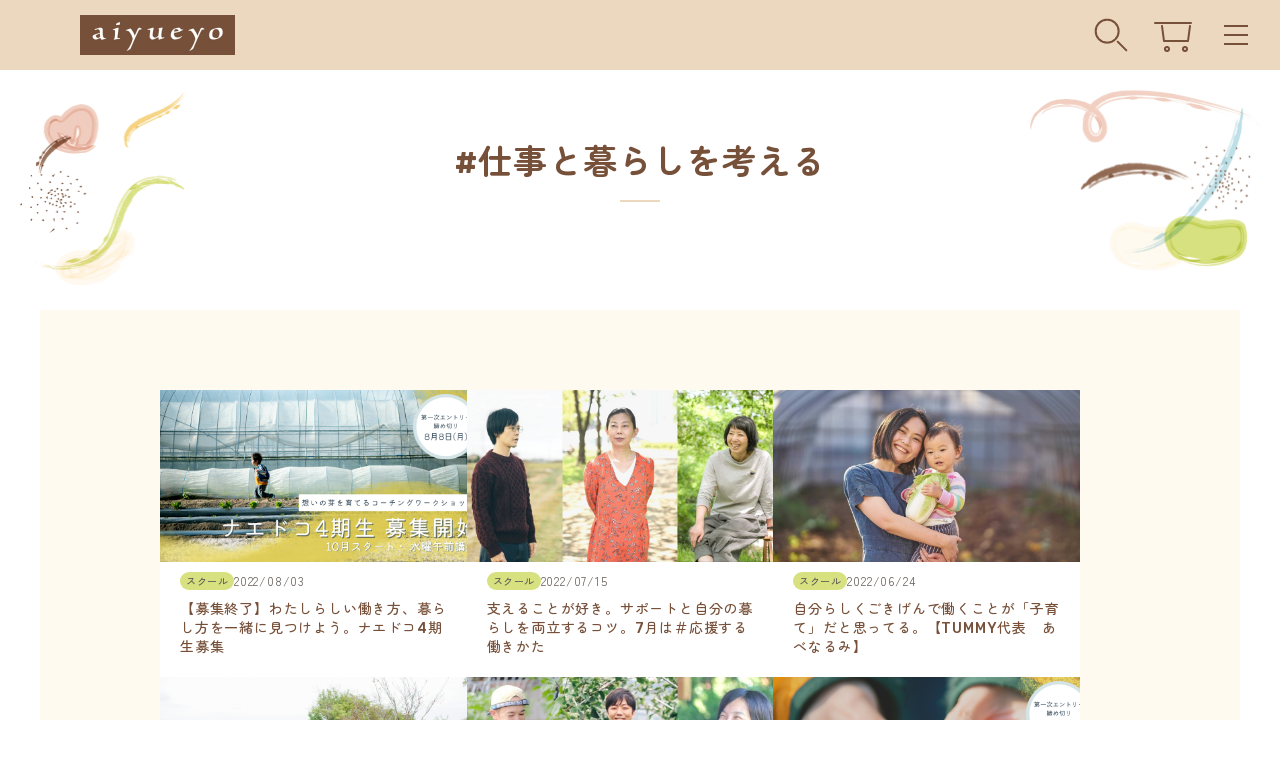

--- FILE ---
content_type: text/html; charset=UTF-8
request_url: https://aiyueyo.jp/tag/%E4%BB%95%E4%BA%8B%E3%81%A8%E6%9A%AE%E3%82%89%E3%81%97%E3%82%92%E8%80%83%E3%81%88%E3%82%8B/page/4
body_size: 12121
content:
<!doctype html>
<html dir="ltr" lang="ja" prefix="og: https://ogp.me/ns#">

<head>

<!-- Google tag (gtag.js) -->
<script async src="https://www.googletagmanager.com/gtag/js?id=AW-17414318203"></script>
<script>
  window.dataLayer = window.dataLayer || [];
  function gtag(){dataLayer.push(arguments);}
  gtag('js', new Date());

  gtag('config', 'AW-17414318203');
</script>

	
<!-- Google Tag Manager -->
<script>(function(w,d,s,l,i){w[l]=w[l]||[];w[l].push({'gtm.start':
new Date().getTime(),event:'gtm.js'});var f=d.getElementsByTagName(s)[0],
j=d.createElement(s),dl=l!='dataLayer'?'&l='+l:'';j.async=true;j.src=
'https://www.googletagmanager.com/gtm.js?id='+i+dl;f.parentNode.insertBefore(j,f);
})(window,document,'script','dataLayer','GTM-NJRKWBPK');</script>
<!-- End Google Tag Manager -->
	
  <meta charset="UTF-8">
  <meta name="viewport" content="width=device-width, initial-scale=1, shrink-to-fit=no">
  <script src="https://aiyueyo.jp/wp-content/themes/aiyueyo/js/viewport-extra.min.js"></script>
  <script>
  new ViewportExtra(375)
  </script>
  <link rel="profile" href="https://gmpg.org/xfn/11">
  
		<!-- All in One SEO 4.6.6 - aioseo.com -->
		<title>仕事と暮らしを考える - aiyueyo - パート 4</title>
		<meta name="description" content="- パート 4" />
		<meta name="robots" content="noindex, nofollow, max-image-preview:large" />
		<meta name="google-site-verification" content="google-site-verification=3StIvA11voT-gxzb58ZekargFU13rSzZZJ5nw2ikwNg" />
		<link rel="canonical" href="https://aiyueyo.jp/tag/%e4%bb%95%e4%ba%8b%e3%81%a8%e6%9a%ae%e3%82%89%e3%81%97%e3%82%92%e8%80%83%e3%81%88%e3%82%8b" />
		<link rel="prev" href="https://aiyueyo.jp/tag/%E4%BB%95%E4%BA%8B%E3%81%A8%E6%9A%AE%E3%82%89%E3%81%97%E3%82%92%E8%80%83%E3%81%88%E3%82%8B/page/3" />
		<link rel="next" href="https://aiyueyo.jp/tag/%E4%BB%95%E4%BA%8B%E3%81%A8%E6%9A%AE%E3%82%89%E3%81%97%E3%82%92%E8%80%83%E3%81%88%E3%82%8B/page/5" />
		<meta name="generator" content="All in One SEO (AIOSEO) 4.6.6" />
		<script type="application/ld+json" class="aioseo-schema">
			{"@context":"https:\/\/schema.org","@graph":[{"@type":"BreadcrumbList","@id":"https:\/\/aiyueyo.jp\/tag\/%E4%BB%95%E4%BA%8B%E3%81%A8%E6%9A%AE%E3%82%89%E3%81%97%E3%82%92%E8%80%83%E3%81%88%E3%82%8B\/page\/4#breadcrumblist","itemListElement":[{"@type":"ListItem","@id":"https:\/\/aiyueyo.jp\/#listItem","position":1,"name":"\u5bb6","item":"https:\/\/aiyueyo.jp\/","nextItem":"https:\/\/aiyueyo.jp\/tag\/%e4%bb%95%e4%ba%8b%e3%81%a8%e6%9a%ae%e3%82%89%e3%81%97%e3%82%92%e8%80%83%e3%81%88%e3%82%8b#listItem"},{"@type":"ListItem","@id":"https:\/\/aiyueyo.jp\/tag\/%e4%bb%95%e4%ba%8b%e3%81%a8%e6%9a%ae%e3%82%89%e3%81%97%e3%82%92%e8%80%83%e3%81%88%e3%82%8b#listItem","position":2,"name":"\u4ed5\u4e8b\u3068\u66ae\u3089\u3057\u3092\u8003\u3048\u308b","previousItem":"https:\/\/aiyueyo.jp\/#listItem"}]},{"@type":"CollectionPage","@id":"https:\/\/aiyueyo.jp\/tag\/%E4%BB%95%E4%BA%8B%E3%81%A8%E6%9A%AE%E3%82%89%E3%81%97%E3%82%92%E8%80%83%E3%81%88%E3%82%8B\/page\/4#collectionpage","url":"https:\/\/aiyueyo.jp\/tag\/%E4%BB%95%E4%BA%8B%E3%81%A8%E6%9A%AE%E3%82%89%E3%81%97%E3%82%92%E8%80%83%E3%81%88%E3%82%8B\/page\/4","name":"\u4ed5\u4e8b\u3068\u66ae\u3089\u3057\u3092\u8003\u3048\u308b - aiyueyo - \u30d1\u30fc\u30c8 4","description":"- \u30d1\u30fc\u30c8 4","inLanguage":"ja","isPartOf":{"@id":"https:\/\/aiyueyo.jp\/#website"},"breadcrumb":{"@id":"https:\/\/aiyueyo.jp\/tag\/%E4%BB%95%E4%BA%8B%E3%81%A8%E6%9A%AE%E3%82%89%E3%81%97%E3%82%92%E8%80%83%E3%81%88%E3%82%8B\/page\/4#breadcrumblist"}},{"@type":"Organization","@id":"https:\/\/aiyueyo.jp\/#organization","name":"TUMMY\u682a\u5f0f\u4f1a\u793e","description":"\u3081\u3067\u308b\u3001\u306f\u3050\u304f\u3080\u3001\u308f\u304b\u3061\u3042\u3046","url":"https:\/\/aiyueyo.jp\/"},{"@type":"WebSite","@id":"https:\/\/aiyueyo.jp\/#website","url":"https:\/\/aiyueyo.jp\/","name":"aiyueyo","description":"\u3081\u3067\u308b\u3001\u306f\u3050\u304f\u3080\u3001\u308f\u304b\u3061\u3042\u3046","inLanguage":"ja","publisher":{"@id":"https:\/\/aiyueyo.jp\/#organization"}}]}
		</script>
		<!-- All in One SEO -->

<link rel='dns-prefetch' href='//ajax.googleapis.com' />
<link rel='dns-prefetch' href='//s.w.org' />
<link rel='dns-prefetch' href='//www.googletagmanager.com' />
<link rel="alternate" type="application/rss+xml" title="aiyueyo &raquo; 仕事と暮らしを考える タグのフィード" href="https://aiyueyo.jp/tag/%e4%bb%95%e4%ba%8b%e3%81%a8%e6%9a%ae%e3%82%89%e3%81%97%e3%82%92%e8%80%83%e3%81%88%e3%82%8b/feed" />
<script type="text/javascript">
window._wpemojiSettings = {"baseUrl":"https:\/\/s.w.org\/images\/core\/emoji\/14.0.0\/72x72\/","ext":".png","svgUrl":"https:\/\/s.w.org\/images\/core\/emoji\/14.0.0\/svg\/","svgExt":".svg","source":{"concatemoji":"https:\/\/aiyueyo.jp\/wp-includes\/js\/wp-emoji-release.min.js?ver=6.0.11"}};
/*! This file is auto-generated */
!function(e,a,t){var n,r,o,i=a.createElement("canvas"),p=i.getContext&&i.getContext("2d");function s(e,t){var a=String.fromCharCode,e=(p.clearRect(0,0,i.width,i.height),p.fillText(a.apply(this,e),0,0),i.toDataURL());return p.clearRect(0,0,i.width,i.height),p.fillText(a.apply(this,t),0,0),e===i.toDataURL()}function c(e){var t=a.createElement("script");t.src=e,t.defer=t.type="text/javascript",a.getElementsByTagName("head")[0].appendChild(t)}for(o=Array("flag","emoji"),t.supports={everything:!0,everythingExceptFlag:!0},r=0;r<o.length;r++)t.supports[o[r]]=function(e){if(!p||!p.fillText)return!1;switch(p.textBaseline="top",p.font="600 32px Arial",e){case"flag":return s([127987,65039,8205,9895,65039],[127987,65039,8203,9895,65039])?!1:!s([55356,56826,55356,56819],[55356,56826,8203,55356,56819])&&!s([55356,57332,56128,56423,56128,56418,56128,56421,56128,56430,56128,56423,56128,56447],[55356,57332,8203,56128,56423,8203,56128,56418,8203,56128,56421,8203,56128,56430,8203,56128,56423,8203,56128,56447]);case"emoji":return!s([129777,127995,8205,129778,127999],[129777,127995,8203,129778,127999])}return!1}(o[r]),t.supports.everything=t.supports.everything&&t.supports[o[r]],"flag"!==o[r]&&(t.supports.everythingExceptFlag=t.supports.everythingExceptFlag&&t.supports[o[r]]);t.supports.everythingExceptFlag=t.supports.everythingExceptFlag&&!t.supports.flag,t.DOMReady=!1,t.readyCallback=function(){t.DOMReady=!0},t.supports.everything||(n=function(){t.readyCallback()},a.addEventListener?(a.addEventListener("DOMContentLoaded",n,!1),e.addEventListener("load",n,!1)):(e.attachEvent("onload",n),a.attachEvent("onreadystatechange",function(){"complete"===a.readyState&&t.readyCallback()})),(e=t.source||{}).concatemoji?c(e.concatemoji):e.wpemoji&&e.twemoji&&(c(e.twemoji),c(e.wpemoji)))}(window,document,window._wpemojiSettings);
</script>
<style type="text/css">
img.wp-smiley,
img.emoji {
	display: inline !important;
	border: none !important;
	box-shadow: none !important;
	height: 1em !important;
	width: 1em !important;
	margin: 0 0.07em !important;
	vertical-align: -0.1em !important;
	background: none !important;
	padding: 0 !important;
}
</style>
	<link rel='stylesheet' id='wp-block-library-css'  href='https://aiyueyo.jp/wp-includes/css/dist/block-library/style.min.css?ver=6.0.11' type='text/css' media='all' />
<link rel='stylesheet' id='liquid-block-speech-css'  href='https://aiyueyo.jp/wp-content/plugins/liquid-speech-balloon/css/block.css?ver=6.0.11' type='text/css' media='all' />
<style id='global-styles-inline-css' type='text/css'>
body{--wp--preset--color--black: #000000;--wp--preset--color--cyan-bluish-gray: #abb8c3;--wp--preset--color--white: #ffffff;--wp--preset--color--pale-pink: #f78da7;--wp--preset--color--vivid-red: #cf2e2e;--wp--preset--color--luminous-vivid-orange: #ff6900;--wp--preset--color--luminous-vivid-amber: #fcb900;--wp--preset--color--light-green-cyan: #7bdcb5;--wp--preset--color--vivid-green-cyan: #00d084;--wp--preset--color--pale-cyan-blue: #8ed1fc;--wp--preset--color--vivid-cyan-blue: #0693e3;--wp--preset--color--vivid-purple: #9b51e0;--wp--preset--color--brown: #655D59;--wp--preset--color--brown-２: #A59C97;--wp--preset--color--pink: #F2C1AE;--wp--preset--color--green: #D9DE7F;--wp--preset--color--blue: #B4DDDA;--wp--preset--gradient--vivid-cyan-blue-to-vivid-purple: linear-gradient(135deg,rgba(6,147,227,1) 0%,rgb(155,81,224) 100%);--wp--preset--gradient--light-green-cyan-to-vivid-green-cyan: linear-gradient(135deg,rgb(122,220,180) 0%,rgb(0,208,130) 100%);--wp--preset--gradient--luminous-vivid-amber-to-luminous-vivid-orange: linear-gradient(135deg,rgba(252,185,0,1) 0%,rgba(255,105,0,1) 100%);--wp--preset--gradient--luminous-vivid-orange-to-vivid-red: linear-gradient(135deg,rgba(255,105,0,1) 0%,rgb(207,46,46) 100%);--wp--preset--gradient--very-light-gray-to-cyan-bluish-gray: linear-gradient(135deg,rgb(238,238,238) 0%,rgb(169,184,195) 100%);--wp--preset--gradient--cool-to-warm-spectrum: linear-gradient(135deg,rgb(74,234,220) 0%,rgb(151,120,209) 20%,rgb(207,42,186) 40%,rgb(238,44,130) 60%,rgb(251,105,98) 80%,rgb(254,248,76) 100%);--wp--preset--gradient--blush-light-purple: linear-gradient(135deg,rgb(255,206,236) 0%,rgb(152,150,240) 100%);--wp--preset--gradient--blush-bordeaux: linear-gradient(135deg,rgb(254,205,165) 0%,rgb(254,45,45) 50%,rgb(107,0,62) 100%);--wp--preset--gradient--luminous-dusk: linear-gradient(135deg,rgb(255,203,112) 0%,rgb(199,81,192) 50%,rgb(65,88,208) 100%);--wp--preset--gradient--pale-ocean: linear-gradient(135deg,rgb(255,245,203) 0%,rgb(182,227,212) 50%,rgb(51,167,181) 100%);--wp--preset--gradient--electric-grass: linear-gradient(135deg,rgb(202,248,128) 0%,rgb(113,206,126) 100%);--wp--preset--gradient--midnight: linear-gradient(135deg,rgb(2,3,129) 0%,rgb(40,116,252) 100%);--wp--preset--duotone--dark-grayscale: url('#wp-duotone-dark-grayscale');--wp--preset--duotone--grayscale: url('#wp-duotone-grayscale');--wp--preset--duotone--purple-yellow: url('#wp-duotone-purple-yellow');--wp--preset--duotone--blue-red: url('#wp-duotone-blue-red');--wp--preset--duotone--midnight: url('#wp-duotone-midnight');--wp--preset--duotone--magenta-yellow: url('#wp-duotone-magenta-yellow');--wp--preset--duotone--purple-green: url('#wp-duotone-purple-green');--wp--preset--duotone--blue-orange: url('#wp-duotone-blue-orange');--wp--preset--font-size--small: 13px;--wp--preset--font-size--medium: 20px;--wp--preset--font-size--large: 36px;--wp--preset--font-size--x-large: 42px;}.has-black-color{color: var(--wp--preset--color--black) !important;}.has-cyan-bluish-gray-color{color: var(--wp--preset--color--cyan-bluish-gray) !important;}.has-white-color{color: var(--wp--preset--color--white) !important;}.has-pale-pink-color{color: var(--wp--preset--color--pale-pink) !important;}.has-vivid-red-color{color: var(--wp--preset--color--vivid-red) !important;}.has-luminous-vivid-orange-color{color: var(--wp--preset--color--luminous-vivid-orange) !important;}.has-luminous-vivid-amber-color{color: var(--wp--preset--color--luminous-vivid-amber) !important;}.has-light-green-cyan-color{color: var(--wp--preset--color--light-green-cyan) !important;}.has-vivid-green-cyan-color{color: var(--wp--preset--color--vivid-green-cyan) !important;}.has-pale-cyan-blue-color{color: var(--wp--preset--color--pale-cyan-blue) !important;}.has-vivid-cyan-blue-color{color: var(--wp--preset--color--vivid-cyan-blue) !important;}.has-vivid-purple-color{color: var(--wp--preset--color--vivid-purple) !important;}.has-black-background-color{background-color: var(--wp--preset--color--black) !important;}.has-cyan-bluish-gray-background-color{background-color: var(--wp--preset--color--cyan-bluish-gray) !important;}.has-white-background-color{background-color: var(--wp--preset--color--white) !important;}.has-pale-pink-background-color{background-color: var(--wp--preset--color--pale-pink) !important;}.has-vivid-red-background-color{background-color: var(--wp--preset--color--vivid-red) !important;}.has-luminous-vivid-orange-background-color{background-color: var(--wp--preset--color--luminous-vivid-orange) !important;}.has-luminous-vivid-amber-background-color{background-color: var(--wp--preset--color--luminous-vivid-amber) !important;}.has-light-green-cyan-background-color{background-color: var(--wp--preset--color--light-green-cyan) !important;}.has-vivid-green-cyan-background-color{background-color: var(--wp--preset--color--vivid-green-cyan) !important;}.has-pale-cyan-blue-background-color{background-color: var(--wp--preset--color--pale-cyan-blue) !important;}.has-vivid-cyan-blue-background-color{background-color: var(--wp--preset--color--vivid-cyan-blue) !important;}.has-vivid-purple-background-color{background-color: var(--wp--preset--color--vivid-purple) !important;}.has-black-border-color{border-color: var(--wp--preset--color--black) !important;}.has-cyan-bluish-gray-border-color{border-color: var(--wp--preset--color--cyan-bluish-gray) !important;}.has-white-border-color{border-color: var(--wp--preset--color--white) !important;}.has-pale-pink-border-color{border-color: var(--wp--preset--color--pale-pink) !important;}.has-vivid-red-border-color{border-color: var(--wp--preset--color--vivid-red) !important;}.has-luminous-vivid-orange-border-color{border-color: var(--wp--preset--color--luminous-vivid-orange) !important;}.has-luminous-vivid-amber-border-color{border-color: var(--wp--preset--color--luminous-vivid-amber) !important;}.has-light-green-cyan-border-color{border-color: var(--wp--preset--color--light-green-cyan) !important;}.has-vivid-green-cyan-border-color{border-color: var(--wp--preset--color--vivid-green-cyan) !important;}.has-pale-cyan-blue-border-color{border-color: var(--wp--preset--color--pale-cyan-blue) !important;}.has-vivid-cyan-blue-border-color{border-color: var(--wp--preset--color--vivid-cyan-blue) !important;}.has-vivid-purple-border-color{border-color: var(--wp--preset--color--vivid-purple) !important;}.has-vivid-cyan-blue-to-vivid-purple-gradient-background{background: var(--wp--preset--gradient--vivid-cyan-blue-to-vivid-purple) !important;}.has-light-green-cyan-to-vivid-green-cyan-gradient-background{background: var(--wp--preset--gradient--light-green-cyan-to-vivid-green-cyan) !important;}.has-luminous-vivid-amber-to-luminous-vivid-orange-gradient-background{background: var(--wp--preset--gradient--luminous-vivid-amber-to-luminous-vivid-orange) !important;}.has-luminous-vivid-orange-to-vivid-red-gradient-background{background: var(--wp--preset--gradient--luminous-vivid-orange-to-vivid-red) !important;}.has-very-light-gray-to-cyan-bluish-gray-gradient-background{background: var(--wp--preset--gradient--very-light-gray-to-cyan-bluish-gray) !important;}.has-cool-to-warm-spectrum-gradient-background{background: var(--wp--preset--gradient--cool-to-warm-spectrum) !important;}.has-blush-light-purple-gradient-background{background: var(--wp--preset--gradient--blush-light-purple) !important;}.has-blush-bordeaux-gradient-background{background: var(--wp--preset--gradient--blush-bordeaux) !important;}.has-luminous-dusk-gradient-background{background: var(--wp--preset--gradient--luminous-dusk) !important;}.has-pale-ocean-gradient-background{background: var(--wp--preset--gradient--pale-ocean) !important;}.has-electric-grass-gradient-background{background: var(--wp--preset--gradient--electric-grass) !important;}.has-midnight-gradient-background{background: var(--wp--preset--gradient--midnight) !important;}.has-small-font-size{font-size: var(--wp--preset--font-size--small) !important;}.has-medium-font-size{font-size: var(--wp--preset--font-size--medium) !important;}.has-large-font-size{font-size: var(--wp--preset--font-size--large) !important;}.has-x-large-font-size{font-size: var(--wp--preset--font-size--x-large) !important;}
</style>
<link rel='stylesheet' id='ppress-frontend-css'  href='https://aiyueyo.jp/wp-content/plugins/wp-user-avatar/assets/css/frontend.min.css?ver=4.16.6' type='text/css' media='all' />
<link rel='stylesheet' id='ppress-flatpickr-css'  href='https://aiyueyo.jp/wp-content/plugins/wp-user-avatar/assets/flatpickr/flatpickr.min.css?ver=4.16.6' type='text/css' media='all' />
<link rel='stylesheet' id='ppress-select2-css'  href='https://aiyueyo.jp/wp-content/plugins/wp-user-avatar/assets/select2/select2.min.css?ver=6.0.11' type='text/css' media='all' />
<link rel='stylesheet' id='style-css'  href='https://aiyueyo.jp/wp-content/themes/aiyueyo/style.css?ver=1.1.1' type='text/css' media='all' />
<link rel='stylesheet' id='aiyueyo-style-css'  href='https://aiyueyo.jp/wp-content/themes/aiyueyo/css/style.css?ver=1.4.5' type='text/css' media='all' />
<script type='text/javascript' src='https://ajax.googleapis.com/ajax/libs/jquery/3.6.0/jquery.min.js?ver=3.6.0' id='jquery-js'></script>
<script type='text/javascript' src='https://aiyueyo.jp/wp-content/plugins/wp-user-avatar/assets/flatpickr/flatpickr.min.js?ver=4.16.6' id='ppress-flatpickr-js'></script>
<script type='text/javascript' src='https://aiyueyo.jp/wp-content/plugins/wp-user-avatar/assets/select2/select2.min.js?ver=4.16.6' id='ppress-select2-js'></script>
<script type='text/javascript' src='https://aiyueyo.jp/wp-content/themes/aiyueyo/js/jquery.inview.min.js?ver=1.1.1' id='inview-js'></script>
<link rel="https://api.w.org/" href="https://aiyueyo.jp/wp-json/" /><link rel="alternate" type="application/json" href="https://aiyueyo.jp/wp-json/wp/v2/tags/24" /><link rel="EditURI" type="application/rsd+xml" title="RSD" href="https://aiyueyo.jp/xmlrpc.php?rsd" />
<link rel="wlwmanifest" type="application/wlwmanifest+xml" href="https://aiyueyo.jp/wp-includes/wlwmanifest.xml" /> 
<meta name="generator" content="WordPress 6.0.11" />
<meta name="generator" content="Site Kit by Google 1.165.0" /><style type="text/css">.liquid-speech-balloon-00 .liquid-speech-balloon-avatar { background-image: url("https://aiyueyo.jp/wp-content/uploads/2021/03/icon_bear.jpg"); } .liquid-speech-balloon-01 .liquid-speech-balloon-avatar { background-image: url("https://aiyueyo.jp/wp-content/uploads/2021/03/icon_risu.jpg"); } .liquid-speech-balloon-02 .liquid-speech-balloon-avatar { background-image: url("https://aiyueyo.jp/wp-content/uploads/2021/04/都市りす２.png"); } .liquid-speech-balloon-03 .liquid-speech-balloon-avatar { background-image: url("https://aiyueyo.jp/wp-content/uploads/2021/10/2-1.jpg"); } .liquid-speech-balloon-04 .liquid-speech-balloon-avatar { background-image: url("https://aiyueyo.jp/wp-content/uploads/2021/10/1-1.jpg"); } .liquid-speech-balloon-05 .liquid-speech-balloon-avatar { background-image: url("https://aiyueyo.jp/wp-content/uploads/2021/12/1.png"); } .liquid-speech-balloon-06 .liquid-speech-balloon-avatar { background-image: url("https://aiyueyo.jp/wp-content/uploads/2021/12/3.jpg"); } .liquid-speech-balloon-07 .liquid-speech-balloon-avatar { background-image: url("https://aiyueyo.jp/wp-content/uploads/2021/12/4.jpg"); } .liquid-speech-balloon-08 .liquid-speech-balloon-avatar { background-image: url("https://aiyueyo.jp/wp-content/uploads/2022/04/1.jpg"); } .liquid-speech-balloon-09 .liquid-speech-balloon-avatar { background-image: url("https://aiyueyo.jp/wp-content/uploads/2022/04/2.jpg"); } .liquid-speech-balloon-10 .liquid-speech-balloon-avatar { background-image: url("https://aiyueyo.jp/wp-content/uploads/2022/06/菜摘さん.jpg"); } .liquid-speech-balloon-11 .liquid-speech-balloon-avatar { background-image: url("https://aiyueyo.jp/wp-content/uploads/2022/10/2.png"); } .liquid-speech-balloon-12 .liquid-speech-balloon-avatar { background-image: url("https://aiyueyo.jp/wp-content/uploads/2022/10/1-1.png"); } .liquid-speech-balloon-13 .liquid-speech-balloon-avatar { background-image: url("https://aiyueyo.jp/wp-content/uploads/2022/10/ちーちゃん.jpg"); } .liquid-speech-balloon-14 .liquid-speech-balloon-avatar { background-image: url("https://aiyueyo.jp/wp-content/uploads/2022/10/ゆい.jpg"); } .liquid-speech-balloon-15 .liquid-speech-balloon-avatar { background-image: url("https://aiyueyo.jp/wp-content/uploads/2022/10/くるみ.jpg"); } .liquid-speech-balloon-16 .liquid-speech-balloon-avatar { background-image: url("https://aiyueyo.jp/wp-content/uploads/2022/11/しなやん.jpg"); } .liquid-speech-balloon-17 .liquid-speech-balloon-avatar { background-image: url("https://aiyueyo.jp/wp-content/uploads/2023/02/1.jpg"); } .liquid-speech-balloon-18 .liquid-speech-balloon-avatar { background-image: url("https://aiyueyo.jp/wp-content/uploads/2023/02/2.jpg"); } .liquid-speech-balloon-19 .liquid-speech-balloon-avatar { background-image: url("https://aiyueyo.jp/wp-content/uploads/2023/02/5.jpg"); } .liquid-speech-balloon-20 .liquid-speech-balloon-avatar { background-image: url("https://aiyueyo.jp/wp-content/uploads/2023/02/3.jpg"); } .liquid-speech-balloon-21 .liquid-speech-balloon-avatar { background-image: url("https://aiyueyo.jp/wp-content/uploads/2023/02/4.jpg"); } .liquid-speech-balloon-22 .liquid-speech-balloon-avatar { background-image: url("https://aiyueyo.jp/wp-content/uploads/2023/04/minasannまる.png"); } .liquid-speech-balloon-23 .liquid-speech-balloon-avatar { background-image: url("https://aiyueyo.jp/wp-content/uploads/2023/04/とっしーさんまる.png"); } .liquid-speech-balloon-24 .liquid-speech-balloon-avatar { background-image: url("https://aiyueyo.jp/wp-content/uploads/2023/04/まるあゆみ.png"); } .liquid-speech-balloon-25 .liquid-speech-balloon-avatar { background-image: url("https://aiyueyo.jp/wp-content/uploads/2023/04/はなさんまる.png"); } .liquid-speech-balloon-26 .liquid-speech-balloon-avatar { background-image: url("https://aiyueyo.jp/wp-content/uploads/2023/04/みきさん.png"); } .liquid-speech-balloon-27 .liquid-speech-balloon-avatar { background-image: url("https://aiyueyo.jp/wp-content/uploads/2023/04/さちこさんまる.png"); } .liquid-speech-balloon-28 .liquid-speech-balloon-avatar { background-image: url("https://aiyueyo.jp/wp-content/uploads/2023/06/ゆっち.jpg"); } .liquid-speech-balloon-29 .liquid-speech-balloon-avatar { background-image: url("https://aiyueyo.jp/wp-content/uploads/2023/06/ちえこ.jpg"); } .liquid-speech-balloon-30 .liquid-speech-balloon-avatar { background-image: url("https://aiyueyo.jp/wp-content/uploads/2023/06/さえこ.jpg"); } .liquid-speech-balloon-31 .liquid-speech-balloon-avatar { background-image: url("https://aiyueyo.jp/wp-content/uploads/2023/06/くるみ.jpg"); } .liquid-speech-balloon-32 .liquid-speech-balloon-avatar { background-image: url("https://aiyueyo.jp/wp-content/uploads/2023/06/きしかな.jpg"); } .liquid-speech-balloon-33 .liquid-speech-balloon-avatar { background-image: url("https://aiyueyo.jp/wp-content/uploads/2023/06/かなえーる.jpg"); } .liquid-speech-balloon-34 .liquid-speech-balloon-avatar { background-image: url("https://aiyueyo.jp/wp-content/uploads/2023/06/グッドイーター.jpg"); } .liquid-speech-balloon-35 .liquid-speech-balloon-avatar { background-image: url("https://aiyueyo.jp/wp-content/uploads/2023/06/おゆり.jpg"); } .liquid-speech-balloon-36 .liquid-speech-balloon-avatar { background-image: url("https://aiyueyo.jp/wp-content/uploads/2023/06/みすず.jpg"); } .liquid-speech-balloon-37 .liquid-speech-balloon-avatar { background-image: url("https://aiyueyo.jp/wp-content/uploads/2023/06/かすみん.jpg"); } .liquid-speech-balloon-38 .liquid-speech-balloon-avatar { background-image: url("https://aiyueyo.jp/wp-content/uploads/2023/06/8q9Y2aVF2NjbKeC1686209307_1686209316.png"); } .liquid-speech-balloon-39 .liquid-speech-balloon-avatar { background-image: url("https://aiyueyo.jp/wp-content/uploads/2023/08/くるみ.jpg"); } .liquid-speech-balloon-40 .liquid-speech-balloon-avatar { background-image: url("https://aiyueyo.jp/wp-content/uploads/2023/08/むっちゃん.jpg"); } .liquid-speech-balloon-41 .liquid-speech-balloon-avatar { background-image: url("https://aiyueyo.jp/wp-content/uploads/2024/09/582360.jpg"); } .liquid-speech-balloon-42 .liquid-speech-balloon-avatar { background-image: url("https://aiyueyo.jp/wp-content/uploads/2024/09/2633599.jpg"); } .liquid-speech-balloon-43 .liquid-speech-balloon-avatar { background-image: url("https://aiyueyo.jp/wp-content/uploads/2025/09/1.png"); } .liquid-speech-balloon-44 .liquid-speech-balloon-avatar { background-image: url("https://aiyueyo.jp/wp-content/uploads/2025/09/2.png"); } .liquid-speech-balloon-45 .liquid-speech-balloon-avatar { background-image: url("https://aiyueyo.jp/wp-content/uploads/2025/09/3.png"); } .liquid-speech-balloon-46 .liquid-speech-balloon-avatar { background-image: url("https://aiyueyo.jp/wp-content/uploads/2025/09/4.png"); } .liquid-speech-balloon-00 .liquid-speech-balloon-avatar::after { content: "ファーミング・ベア"; } .liquid-speech-balloon-01 .liquid-speech-balloon-avatar::after { content: "都市りす"; } .liquid-speech-balloon-02 .liquid-speech-balloon-avatar::after { content: "都市りす"; } .liquid-speech-balloon-03 .liquid-speech-balloon-avatar::after { content: "サラヤ廣岡さん"; } .liquid-speech-balloon-04 .liquid-speech-balloon-avatar::after { content: "あべ"; } .liquid-speech-balloon-05 .liquid-speech-balloon-avatar::after { content: "aiyueyo代表あべ"; } .liquid-speech-balloon-06 .liquid-speech-balloon-avatar::after { content: "ライターあっつん"; } .liquid-speech-balloon-07 .liquid-speech-balloon-avatar::after { content: "あっつん夫"; } .liquid-speech-balloon-08 .liquid-speech-balloon-avatar::after { content: "なんしゅ"; } .liquid-speech-balloon-09 .liquid-speech-balloon-avatar::after { content: "まゆち"; } .liquid-speech-balloon-10 .liquid-speech-balloon-avatar::after { content: "菜摘さん"; } .liquid-speech-balloon-11 .liquid-speech-balloon-avatar::after { content: "みーる"; } .liquid-speech-balloon-12 .liquid-speech-balloon-avatar::after { content: "たま"; } .liquid-speech-balloon-13 .liquid-speech-balloon-avatar::after { content: "ちひろ"; } .liquid-speech-balloon-14 .liquid-speech-balloon-avatar::after { content: "ゆい"; } .liquid-speech-balloon-15 .liquid-speech-balloon-avatar::after { content: "くるみ"; } .liquid-speech-balloon-16 .liquid-speech-balloon-avatar::after { content: "しなやん"; } .liquid-speech-balloon-17 .liquid-speech-balloon-avatar::after { content: "aiyueyo gift あべなるみ"; } .liquid-speech-balloon-18 .liquid-speech-balloon-avatar::after { content: "MUSUBI　　きしかな"; } .liquid-speech-balloon-19 .liquid-speech-balloon-avatar::after { content: "uni 後藤美緒"; } .liquid-speech-balloon-20 .liquid-speech-balloon-avatar::after { content: "アミプラ　　梅ちゃん"; } .liquid-speech-balloon-21 .liquid-speech-balloon-avatar::after { content: "つむぎや　　まりこ"; } .liquid-speech-balloon-22 .liquid-speech-balloon-avatar::after { content: "ミナ"; } .liquid-speech-balloon-23 .liquid-speech-balloon-avatar::after { content: "とっしー"; } .liquid-speech-balloon-24 .liquid-speech-balloon-avatar::after { content: "やまくぼ"; } .liquid-speech-balloon-25 .liquid-speech-balloon-avatar::after { content: "はな"; } .liquid-speech-balloon-26 .liquid-speech-balloon-avatar::after { content: "みき"; } .liquid-speech-balloon-27 .liquid-speech-balloon-avatar::after { content: "さちこ"; } .liquid-speech-balloon-28 .liquid-speech-balloon-avatar::after { content: "ゆっち"; } .liquid-speech-balloon-29 .liquid-speech-balloon-avatar::after { content: "ちえこ〜ぬ"; } .liquid-speech-balloon-30 .liquid-speech-balloon-avatar::after { content: "さえこ"; } .liquid-speech-balloon-31 .liquid-speech-balloon-avatar::after { content: "くるみ"; } .liquid-speech-balloon-32 .liquid-speech-balloon-avatar::after { content: "きしかな"; } .liquid-speech-balloon-33 .liquid-speech-balloon-avatar::after { content: "かなえーる"; } .liquid-speech-balloon-34 .liquid-speech-balloon-avatar::after { content: "グッド           イーター"; } .liquid-speech-balloon-35 .liquid-speech-balloon-avatar::after { content: "おゆり"; } .liquid-speech-balloon-36 .liquid-speech-balloon-avatar::after { content: "みすず"; } .liquid-speech-balloon-37 .liquid-speech-balloon-avatar::after { content: "かすみん"; } .liquid-speech-balloon-38 .liquid-speech-balloon-avatar::after { content: "サラヤ廣岡さん"; } .liquid-speech-balloon-39 .liquid-speech-balloon-avatar::after { content: "くるみ"; } .liquid-speech-balloon-40 .liquid-speech-balloon-avatar::after { content: "むっちゃん"; } .liquid-speech-balloon-41 .liquid-speech-balloon-avatar::after { content: "参加者"; } .liquid-speech-balloon-42 .liquid-speech-balloon-avatar::after { content: "参加者"; } .liquid-speech-balloon-43 .liquid-speech-balloon-avatar::after { content: "umi to wa さところ"; } .liquid-speech-balloon-44 .liquid-speech-balloon-avatar::after { content: "umi to wa ぴなその"; } .liquid-speech-balloon-45 .liquid-speech-balloon-avatar::after { content: "まめ"; } .liquid-speech-balloon-46 .liquid-speech-balloon-avatar::after { content: "もりまゆ"; } </style>
<meta name="google-site-verification" content="5q8s-ZEp2rTUnuHH4OQmg8ZVMuxzqx806r-gKhsW34A" />
<!-- Google タグ マネージャー スニペット (Site Kit が追加) -->
<script type="text/javascript">
			( function( w, d, s, l, i ) {
				w[l] = w[l] || [];
				w[l].push( {'gtm.start': new Date().getTime(), event: 'gtm.js'} );
				var f = d.getElementsByTagName( s )[0],
					j = d.createElement( s ), dl = l != 'dataLayer' ? '&l=' + l : '';
				j.async = true;
				j.src = 'https://www.googletagmanager.com/gtm.js?id=' + i + dl;
				f.parentNode.insertBefore( j, f );
			} )( window, document, 'script', 'dataLayer', 'GTM-NJRKWBPK' );
			
</script>

<!-- (ここまで) Google タグ マネージャー スニペット (Site Kit が追加) -->
<link rel="icon" href="https://aiyueyo.jp/wp-content/uploads/2024/07/cropped-favicon-32x32.jpg" sizes="32x32" />
<link rel="icon" href="https://aiyueyo.jp/wp-content/uploads/2024/07/cropped-favicon-192x192.jpg" sizes="192x192" />
<link rel="apple-touch-icon" href="https://aiyueyo.jp/wp-content/uploads/2024/07/cropped-favicon-180x180.jpg" />
<meta name="msapplication-TileImage" content="https://aiyueyo.jp/wp-content/uploads/2024/07/cropped-favicon-270x270.jpg" />

</head>

<body data-rsssl=1 class="archive paged tag tag-24 paged-4 tag-paged-4">

<!-- Google tag (gtag.js) -->
<script async src="https://www.googletagmanager.com/gtag/js?id=AW-17414318203">
</script>
<script>
  window.dataLayer = window.dataLayer || [];
  function gtag(){dataLayer.push(arguments);}
  gtag('js', new Date());

  gtag('config', 'AW-17414318203');
</script>
	
<!-- Google Tag Manager (noscript) -->
<noscript><iframe src="https://www.googletagmanager.com/ns.html?id=GTM-NJRKWBPK"
height="0" width="0" style="display:none;visibility:hidden"></iframe></noscript>
<!-- End Google Tag Manager (noscript) -->
 
    <div id="page">
  <header id="header" class="site-header ">
  <div class="site-header__logo">
        <div><a href="https://aiyueyo.jp/"><img src="https://aiyueyo.jp/wp-content/themes/aiyueyo/img/header-logo01.jpg" alt="aiyueyo" width="155" height="40"></a></div>      </div>
      <div class="headerNavWrap">
        <nav class="headerNav" role="navigation">
          <ul class="headerNavListWrap">
          <li class="headerNavList"><a href="https://aiyueyo.jp/about"><img src="https://aiyueyo.jp/wp-content/themes/aiyueyo/img/header-logo01.jpg" alt="aiyueyo">とは？</a></li>
            <li class="headerNavList"><a href="https://aiyueyo.jp/category/aishoku">めでる<span>（愛食）</span></a></li>
            <li class="headerNavList"><a href="https://aiyueyo.jp/category/school">はぐくむ<span>（スクール）</span></a></li>
            <li class="headerNavList"><a href="https://aiyueyo.jp/category/branding">はぐくむ<span>（ブランディング）</span></a></li>
            <li class="headerNavList"><a href="https://aiyueyo.jp/marcheandstories">わかちあう<span>（マルシェ＆ストーリー）</span></a></li>
            <li class="headerNavList"><a href="https://aiyueyo.jp/category/team-aiyueyo">チーム<span class="en">aiyueyo</span>について</a></li>
            <li class="headerNavList"><a href="https://aiyueyo.jp/"><span class="en">TOP</span></a></li>
          </ul>
          <!--.headerNavListWrap -->
        </nav>
        <!--.headerNav -->
      </div>
      <!--.headerNavWrap -->
      <button class="site-header__search-btn">
        <svg width="46" height="46" viewBox="0 0 46 46" fill="none" xmlns="http://www.w3.org/2000/svg"><path d="m29.708 29.708 8.625 8.625m-19.166-7.666c6.351 0 11.5-5.149 11.5-11.5 0-6.352-5.149-11.5-11.5-11.5-6.352 0-11.5 5.148-11.5 11.5 0 6.351 5.149 11.5 11.5 11.5z" stroke="#775039" stroke-width="2" stroke-linecap="round" stroke-linejoin="round"/></svg>
      </button>
      <div class="site-header__search">
        <div class="site-header__search-bg"></div>
        <div class="site-header__search-content">
          <section class="search-box marcheandstories__sec marcheandstories__sec--search">
  <div class="bg-beige">
    <h2 class="marcheandstories__title"><span class="base-font--b"><span>SEARCH</span></span></h2>
    <form role="search" method="get" class="search-form" action="https://aiyueyo.jp/">
	<input type="hidden" name="post_type" value="post">
	<label class="search-form__label">
		<span class="screen-reader-text">キーワードで検索する</span>
		<input type="search" class="search-field" placeholder="キーワードで検索する" value="" name="s" title="キーワードで検索する" />
	</label>
  <button type="submit" class="search-btn hover-action"><img src="https://aiyueyo.jp/wp-content/themes/aiyueyo/img/icon-search02.svg" alt="検索する" width="30" height="30"></button>
</form>    <h3 class="search-box__title base-font--b"><span>PICK UP KEYWORD</span></h3>
    <ul class="tag-list"><li><a href="https://aiyueyo.jp/tag/%e8%87%aa%e5%88%86%e3%82%89%e3%81%97%e3%81%8f" class="post-search__tag-item hover-action">自分らしく</a></li><li><a href="https://aiyueyo.jp/tag/%e9%a3%9f%e3%82%92%e6%a5%bd%e3%81%97%e3%82%80" class="post-search__tag-item hover-action">食を楽しむ</a></li><li><a href="https://aiyueyo.jp/tag/%e4%bb%95%e4%ba%8b%e3%81%a8%e6%9a%ae%e3%82%89%e3%81%97%e3%82%92%e8%80%83%e3%81%88%e3%82%8b" class="post-search__tag-item hover-action">仕事と暮らしを考える</a></li><li><a href="https://aiyueyo.jp/tag/%e5%a5%b3%e6%80%a7%e3%81%ae%e5%83%8d%e3%81%8d%e6%96%b9" class="post-search__tag-item hover-action">女性の働き方</a></li><li><a href="https://aiyueyo.jp/tag/%e9%a3%9f%e3%81%a8%e3%81%84%e3%81%ae%e3%81%a1" class="post-search__tag-item hover-action">食といのち</a></li><li><a href="https://aiyueyo.jp/tag/%e3%81%82%e3%81%b9%e3%81%aa%e3%82%8b%e3%81%bf" class="post-search__tag-item hover-action">あべなるみ</a></li><li><a href="https://aiyueyo.jp/tag/%e3%82%b5%e3%83%a9%e3%83%a4%e3%81%a8%e6%84%9b%e3%81%82%e3%82%8b%e6%9a%ae%e3%82%89%e3%81%97" class="post-search__tag-item hover-action">サラヤと愛ある暮らし</a></li><li><a href="https://aiyueyo.jp/tag/%e7%92%b0%e5%a2%83%e3%81%ab%e3%82%84%e3%81%95%e3%81%97%e3%81%84" class="post-search__tag-item hover-action">環境にやさしい</a></li><li><a href="https://aiyueyo.jp/tag/%e4%bb%95%e4%ba%8b%e3%81%a8%e5%ad%90%e8%82%b2%e3%81%a6" class="post-search__tag-item hover-action">仕事と子育て</a></li><li><a href="https://aiyueyo.jp/tag/%e5%ae%b6%e5%ba%ad%e8%8f%9c%e5%9c%92" class="post-search__tag-item hover-action">家庭菜園</a></li><li><a href="https://aiyueyo.jp/tag/%e7%94%b0%e8%88%8e%e6%9a%ae%e3%82%89%e3%81%97" class="post-search__tag-item hover-action">田舎暮らし</a></li><li><a href="https://aiyueyo.jp/tag/%e9%9d%9e%e8%be%b2%e5%ae%b6%e3%81%ae%e7%95%91%e3%81%a8%e3%81%ae%e9%96%a2%e3%82%8f%e3%82%8a%e6%96%b9" class="post-search__tag-item hover-action">非農家の畑との関わり方</a></li><li><a href="https://aiyueyo.jp/tag/%e6%84%9b%e9%a3%9f%e3%83%95%e3%82%a7%e3%82%b92025" class="post-search__tag-item hover-action">愛食フェス2025</a></li><li><a href="https://aiyueyo.jp/tag/%e6%84%9b%e9%a3%9f%e3%83%95%e3%82%a7%e3%82%b9-2" class="post-search__tag-item hover-action">愛食フェス</a></li><li><a href="https://aiyueyo.jp/tag/%e7%a7%bb%e4%bd%8f" class="post-search__tag-item hover-action">移住</a></li><li><a href="https://aiyueyo.jp/tag/%e6%9a%ae%e3%82%89%e3%81%97%e3%81%ae%e7%9b%ae%e3%81%8b%e3%82%89%e3%82%a6%e3%83%ad%e3%82%b3" class="post-search__tag-item hover-action">暮らしの目からウロコ</a></li><li><a href="https://aiyueyo.jp/tag/%e3%81%8b%e3%81%aa%e3%81%88%e3%83%bc%e3%82%8b" class="post-search__tag-item hover-action">かなえーる</a></li><li><a href="https://aiyueyo.jp/tag/%e3%81%bf%e3%81%9a%e3%81%ae%e3%81%8f%e3%82%8b%e3%81%bf" class="post-search__tag-item hover-action">みずのくるみ</a></li><li><a href="https://aiyueyo.jp/tag/%e9%a3%9f%e3%81%a8%e8%be%b2%e3%82%92%e3%81%a4%e3%81%aa%e3%81%90" class="post-search__tag-item hover-action">食と農をつなぐ</a></li><li><a href="https://aiyueyo.jp/tag/%e3%81%8b%e3%82%93%e3%81%b0%e3%82%84%e3%81%97%e3%81%a1%e3%81%88%e3%81%93" class="post-search__tag-item hover-action">かんばやしちえこ</a></li><li><a href="https://aiyueyo.jp/tag/%e5%ad%a3%e7%af%80%e3%82%92%e6%a5%bd%e3%81%97%e3%82%80" class="post-search__tag-item hover-action">季節を楽しむ</a></li><li><a href="https://aiyueyo.jp/tag/%e3%81%a8%e3%82%82%e3%82%88" class="post-search__tag-item hover-action">ともよ</a></li><li><a href="https://aiyueyo.jp/tag/ui%e3%82%bf%e3%83%bc%e3%83%b3" class="post-search__tag-item hover-action">UIターン</a></li><li><a href="https://aiyueyo.jp/tag/%e7%95%91%e3%81%a8%e6%9a%ae%e3%82%89%e3%81%99" class="post-search__tag-item hover-action">畑と暮らす</a></li></ul>  </div>
</section>          <button class="site-header__search-close"><img src="https://aiyueyo.jp/wp-content/themes/aiyueyo/img/icon-close-b.svg" width="20" height="20"></button>
        </div>
      </div>
      <a href="https://aiyueyo.jp/marche" class="site-header__cart-btn notHover pcOnly">
        <svg width="48" height="48" viewBox="0 0 48 48" fill="none" xmlns="http://www.w3.org/2000/svg"><path d="m13 15 2 15h24l2-15M18 40a2 2 0 1 0 0-4 2 2 0 0 0 0 4zm18 0a2 2 0 1 0 0-4 2 2 0 0 0 0 4zm6-28H6" stroke="#775039" stroke-width="2" stroke-linecap="round" stroke-linejoin="round"/></svg>
      </a>
      <button class="navToggle">Menu<span></span></button>
    </header>
    <!--#header --><main class="site-main marcheandstories">
  <section class="media-header container">
    <h1 class="media-header__title base-font--b">#仕事と暮らしを考える</h1>
      </section>
  <div class="media-bg">
    <div class="container">
      <section class="media-sec">
        <div class="bg-beige">
          <ul class="media-list"><li class="media-list__item media-list__item--slide">
  <a href="https://aiyueyo.jp/5246">
    <figure><img width="1024" height="512" src="https://aiyueyo.jp/wp-content/uploads/2022/07/作業用【3行】ハタケト_インタビュー_TOPバナーのコピーのコピー.png" class="attachment-large size-large wp-post-image" alt="" srcset="https://aiyueyo.jp/wp-content/uploads/2022/07/作業用【3行】ハタケト_インタビュー_TOPバナーのコピーのコピー.png 1024w, https://aiyueyo.jp/wp-content/uploads/2022/07/作業用【3行】ハタケト_インタビュー_TOPバナーのコピーのコピー-300x150.png 300w, https://aiyueyo.jp/wp-content/uploads/2022/07/作業用【3行】ハタケト_インタビュー_TOPバナーのコピーのコピー-768x384.png 768w" sizes="(max-width: 1024px) 100vw, 1024px" /></figure>
    <div class="media-list__content">
      <div class="media-list__meta">
        <span class="term-list__link term-list__link--school">スクール</span><p class="media-list__date content-font">2022/08/03</p>      </div>
      <h3 class="media-list__title base-font--m">
        【募集終了】わたしらしい働き方、暮らし方を一緒に見つけよう。ナエドコ4期生募集      </h3>
    </div>
  </a>
</li><li class="media-list__item media-list__item--slide">
  <a href="https://aiyueyo.jp/5234">
    <figure><img width="1024" height="512" src="https://aiyueyo.jp/wp-content/uploads/2022/09/19.jpg" class="attachment-large size-large wp-post-image" alt="" loading="lazy" srcset="https://aiyueyo.jp/wp-content/uploads/2022/09/19.jpg 1024w, https://aiyueyo.jp/wp-content/uploads/2022/09/19-300x150.jpg 300w, https://aiyueyo.jp/wp-content/uploads/2022/09/19-768x384.jpg 768w" sizes="(max-width: 1024px) 100vw, 1024px" /></figure>
    <div class="media-list__content">
      <div class="media-list__meta">
        <span class="term-list__link term-list__link--school">スクール</span><p class="media-list__date content-font">2022/07/15</p>      </div>
      <h3 class="media-list__title base-font--m">
        支えることが好き。サポートと自分の暮らしを両立するコツ。7月は＃応援する働きかた      </h3>
    </div>
  </a>
</li><li class="media-list__item media-list__item--slide">
  <a href="https://aiyueyo.jp/5126">
    <figure><img width="1024" height="683" src="https://aiyueyo.jp/wp-content/uploads/2022/06/received_250401623782082-1536x1025-1-1024x683.jpeg" class="attachment-large size-large wp-post-image" alt="" loading="lazy" srcset="https://aiyueyo.jp/wp-content/uploads/2022/06/received_250401623782082-1536x1025-1-1024x683.jpeg 1024w, https://aiyueyo.jp/wp-content/uploads/2022/06/received_250401623782082-1536x1025-1-300x200.jpeg 300w, https://aiyueyo.jp/wp-content/uploads/2022/06/received_250401623782082-1536x1025-1-768x513.jpeg 768w, https://aiyueyo.jp/wp-content/uploads/2022/06/received_250401623782082-1536x1025-1.jpeg 1536w" sizes="(max-width: 1024px) 100vw, 1024px" /></figure>
    <div class="media-list__content">
      <div class="media-list__meta">
        <span class="term-list__link term-list__link--school">スクール</span><p class="media-list__date content-font">2022/06/24</p>      </div>
      <h3 class="media-list__title base-font--m">
        自分らしくごきげんで働くことが「子育て」だと思ってる。【TUMMY代表　あべなるみ】      </h3>
    </div>
  </a>
</li><li class="media-list__item media-list__item--slide">
  <a href="https://aiyueyo.jp/5084">
    <figure><img width="1024" height="684" src="https://aiyueyo.jp/wp-content/uploads/2022/06/DSC05702-2-1024x684.jpg" class="attachment-large size-large wp-post-image" alt="" loading="lazy" srcset="https://aiyueyo.jp/wp-content/uploads/2022/06/DSC05702-2-1024x684.jpg 1024w, https://aiyueyo.jp/wp-content/uploads/2022/06/DSC05702-2-300x200.jpg 300w, https://aiyueyo.jp/wp-content/uploads/2022/06/DSC05702-2-768x513.jpg 768w, https://aiyueyo.jp/wp-content/uploads/2022/06/DSC05702-2-1536x1027.jpg 1536w, https://aiyueyo.jp/wp-content/uploads/2022/06/DSC05702-2.jpg 1616w" sizes="(max-width: 1024px) 100vw, 1024px" /></figure>
    <div class="media-list__content">
      <div class="media-list__meta">
        <span class="term-list__link term-list__link--school">スクール</span><p class="media-list__date content-font">2022/06/10</p>      </div>
      <h3 class="media-list__title base-font--m">
        自然を教育のフィールドに。子どもたちを中心に考えたら、大人にも地球にも幸せな関係性が見えてきた【こどもとしぜんのがっこう Koru Nature Design 藤江雅也・結真】      </h3>
    </div>
  </a>
</li><li class="media-list__item media-list__item--slide">
  <a href="https://aiyueyo.jp/4975">
    <figure><img width="1024" height="512" src="https://aiyueyo.jp/wp-content/uploads/2022/09/17.jpg" class="attachment-large size-large wp-post-image" alt="" loading="lazy" srcset="https://aiyueyo.jp/wp-content/uploads/2022/09/17.jpg 1024w, https://aiyueyo.jp/wp-content/uploads/2022/09/17-300x150.jpg 300w, https://aiyueyo.jp/wp-content/uploads/2022/09/17-768x384.jpg 768w" sizes="(max-width: 1024px) 100vw, 1024px" /></figure>
    <div class="media-list__content">
      <div class="media-list__meta">
        <span class="term-list__link term-list__link--school">スクール</span><p class="media-list__date content-font">2022/05/20</p>      </div>
      <h3 class="media-list__title base-font--m">
        こころが喜ぶ人生は自分でつくる。わたしらしく心地よく生きるコツ。5月は #ハタケとこころ　      </h3>
    </div>
  </a>
</li><li class="media-list__item media-list__item--slide">
  <a href="https://aiyueyo.jp/4915">
    <figure><img width="1024" height="512" src="https://aiyueyo.jp/wp-content/uploads/2022/05/【修正版】アイキャッチ.png" class="attachment-large size-large wp-post-image" alt="" loading="lazy" srcset="https://aiyueyo.jp/wp-content/uploads/2022/05/【修正版】アイキャッチ.png 1024w, https://aiyueyo.jp/wp-content/uploads/2022/05/【修正版】アイキャッチ-300x150.png 300w, https://aiyueyo.jp/wp-content/uploads/2022/05/【修正版】アイキャッチ-768x384.png 768w" sizes="(max-width: 1024px) 100vw, 1024px" /></figure>
    <div class="media-list__content">
      <div class="media-list__meta">
        <span class="term-list__link term-list__link--school">スクール</span><p class="media-list__date content-font">2022/05/18</p>      </div>
      <h3 class="media-list__title base-font--m">
        【募集終了】わたしらしい働き方、暮らし方を一緒に見つけよう。ナエドコ3期生募集      </h3>
    </div>
  </a>
</li><li class="media-list__item media-list__item--slide">
  <a href="https://aiyueyo.jp/4664">
    <figure><img width="1024" height="683" src="https://aiyueyo.jp/wp-content/uploads/2022/06/image4-1024x683.jpg" class="attachment-large size-large wp-post-image" alt="" loading="lazy" srcset="https://aiyueyo.jp/wp-content/uploads/2022/06/image4-1024x683.jpg 1024w, https://aiyueyo.jp/wp-content/uploads/2022/06/image4-300x200.jpg 300w, https://aiyueyo.jp/wp-content/uploads/2022/06/image4-768x512.jpg 768w, https://aiyueyo.jp/wp-content/uploads/2022/06/image4-1536x1024.jpg 1536w, https://aiyueyo.jp/wp-content/uploads/2022/06/image4.jpg 1999w" sizes="(max-width: 1024px) 100vw, 1024px" /></figure>
    <div class="media-list__content">
      <div class="media-list__meta">
        <span class="term-list__link term-list__link--branding">ブランディング</span><p class="media-list__date content-font">2022/04/06</p>      </div>
      <h3 class="media-list__title base-font--m">
        迷ったら「思い出」を選ぶ。仕事も暮らしも共に楽しむわたしたち夫婦の人生観【百家農園 百家亮・由希子】      </h3>
    </div>
  </a>
</li><li class="media-list__item media-list__item--slide">
  <a href="https://aiyueyo.jp/4601">
    <figure><img width="1024" height="538" src="https://aiyueyo.jp/wp-content/uploads/2022/03/スクリーンショット-2022-01-08-11.07.37-1024x538.png" class="attachment-large size-large wp-post-image" alt="" loading="lazy" srcset="https://aiyueyo.jp/wp-content/uploads/2022/03/スクリーンショット-2022-01-08-11.07.37-1024x538.png 1024w, https://aiyueyo.jp/wp-content/uploads/2022/03/スクリーンショット-2022-01-08-11.07.37-300x158.png 300w, https://aiyueyo.jp/wp-content/uploads/2022/03/スクリーンショット-2022-01-08-11.07.37-768x403.png 768w, https://aiyueyo.jp/wp-content/uploads/2022/03/スクリーンショット-2022-01-08-11.07.37-1536x806.png 1536w, https://aiyueyo.jp/wp-content/uploads/2022/03/スクリーンショット-2022-01-08-11.07.37-1200x630.png 1200w, https://aiyueyo.jp/wp-content/uploads/2022/03/スクリーンショット-2022-01-08-11.07.37.png 1600w" sizes="(max-width: 1024px) 100vw, 1024px" /></figure>
    <div class="media-list__content">
      <div class="media-list__meta">
        <span class="term-list__link term-list__link--team-aiyueyo">チームaiyueyoについて</span><p class="media-list__date content-font">2022/03/22</p>      </div>
      <h3 class="media-list__title base-font--m">
        自信のなさも受け止めてもらえた。「何者でもない自分」から「やってみたいことを選ぶわたし」になれた場所      </h3>
    </div>
  </a>
</li><li class="media-list__item media-list__item--slide">
  <a href="https://aiyueyo.jp/4516">
    <figure><img width="1024" height="683" src="https://aiyueyo.jp/wp-content/uploads/2022/03/image5-1024x683.jpg" class="attachment-large size-large wp-post-image" alt="" loading="lazy" srcset="https://aiyueyo.jp/wp-content/uploads/2022/03/image5-1024x683.jpg 1024w, https://aiyueyo.jp/wp-content/uploads/2022/03/image5-300x200.jpg 300w, https://aiyueyo.jp/wp-content/uploads/2022/03/image5-768x512.jpg 768w, https://aiyueyo.jp/wp-content/uploads/2022/03/image5-1536x1024.jpg 1536w, https://aiyueyo.jp/wp-content/uploads/2022/03/image5.jpg 1999w" sizes="(max-width: 1024px) 100vw, 1024px" /></figure>
    <div class="media-list__content">
      <div class="media-list__meta">
        <span class="term-list__link term-list__link--team-aiyueyo">チームaiyueyoについて</span><p class="media-list__date content-font">2022/03/10</p>      </div>
      <h3 class="media-list__title base-font--m">
        子育ても仕事もどちらも楽しみたい。専業主婦3年目のわたしに、ハタケを開墾するきっかけをくれた人      </h3>
    </div>
  </a>
</li><li class="media-list__item media-list__item--slide">
  <a href="https://aiyueyo.jp/4431">
    <figure><img width="1024" height="512" src="https://aiyueyo.jp/wp-content/uploads/2022/02/和田【3行】ハタケト_インタビュー_TOPバナーのコピー.jpg" class="attachment-large size-large wp-post-image" alt="" loading="lazy" srcset="https://aiyueyo.jp/wp-content/uploads/2022/02/和田【3行】ハタケト_インタビュー_TOPバナーのコピー.jpg 1024w, https://aiyueyo.jp/wp-content/uploads/2022/02/和田【3行】ハタケト_インタビュー_TOPバナーのコピー-300x150.jpg 300w, https://aiyueyo.jp/wp-content/uploads/2022/02/和田【3行】ハタケト_インタビュー_TOPバナーのコピー-768x384.jpg 768w" sizes="(max-width: 1024px) 100vw, 1024px" /></figure>
    <div class="media-list__content">
      <div class="media-list__meta">
        <span class="term-list__link term-list__link--school">スクール</span><p class="media-list__date content-font">2022/02/15</p>      </div>
      <h3 class="media-list__title base-font--m">
        【募集終了】人生を耕そう。3ヶ月のコーチングワークショップ「ナエドコ」2期生募集      </h3>
    </div>
  </a>
</li><li class="media-list__item media-list__item--slide">
  <a href="https://aiyueyo.jp/4377">
    <figure><img width="1024" height="512" src="https://aiyueyo.jp/wp-content/uploads/2022/02/作業用【3行】ハタケト_コラムニスト_TOPバナーのコピー-17.jpg" class="attachment-large size-large wp-post-image" alt="" loading="lazy" srcset="https://aiyueyo.jp/wp-content/uploads/2022/02/作業用【3行】ハタケト_コラムニスト_TOPバナーのコピー-17.jpg 1024w, https://aiyueyo.jp/wp-content/uploads/2022/02/作業用【3行】ハタケト_コラムニスト_TOPバナーのコピー-17-300x150.jpg 300w, https://aiyueyo.jp/wp-content/uploads/2022/02/作業用【3行】ハタケト_コラムニスト_TOPバナーのコピー-17-768x384.jpg 768w" sizes="(max-width: 1024px) 100vw, 1024px" /></figure>
    <div class="media-list__content">
      <div class="media-list__meta">
        <span class="term-list__link term-list__link--school">スクール</span><p class="media-list__date content-font">2022/02/08</p>      </div>
      <h3 class="media-list__title base-font--m">
        いいとこどりはできる。 これからの兼業的な働きかた 2月のテーマは#ハタケと会社員      </h3>
    </div>
  </a>
</li><li class="media-list__item media-list__item--slide">
  <a href="https://aiyueyo.jp/4331">
    <figure><img width="1024" height="903" src="https://aiyueyo.jp/wp-content/uploads/2022/01/DSC06385-scaled-e1643705364473-1024x903.jpg" class="attachment-large size-large wp-post-image" alt="" loading="lazy" srcset="https://aiyueyo.jp/wp-content/uploads/2022/01/DSC06385-scaled-e1643705364473-1024x903.jpg 1024w, https://aiyueyo.jp/wp-content/uploads/2022/01/DSC06385-scaled-e1643705364473-300x265.jpg 300w, https://aiyueyo.jp/wp-content/uploads/2022/01/DSC06385-scaled-e1643705364473-768x677.jpg 768w, https://aiyueyo.jp/wp-content/uploads/2022/01/DSC06385-scaled-e1643705364473-1536x1355.jpg 1536w, https://aiyueyo.jp/wp-content/uploads/2022/01/DSC06385-scaled-e1643705364473.jpg 1625w" sizes="(max-width: 1024px) 100vw, 1024px" /></figure>
    <div class="media-list__content">
      <div class="media-list__meta">
        <span class="term-list__link term-list__link--school">スクール</span><p class="media-list__date content-font">2022/02/02</p>      </div>
      <h3 class="media-list__title base-font--m">
        人生の手綱は自分で握る。会社員も農業も両立するわたしらしいキャリアデザイン【遊撃農家はら農園　原奈々美】      </h3>
    </div>
  </a>
</li></ul><div class="post-pagination"><a class="prev page-numbers" href="https://aiyueyo.jp/tag/%E4%BB%95%E4%BA%8B%E3%81%A8%E6%9A%AE%E3%82%89%E3%81%97%E3%82%92%E8%80%83%E3%81%88%E3%82%8B/page/3"><img src="https://aiyueyo.jp/wp-content/themes/aiyueyo/img/icon-arrow.svg" width="" height="30" alt="前へ"></a>
<a class="page-numbers" href="https://aiyueyo.jp/tag/%E4%BB%95%E4%BA%8B%E3%81%A8%E6%9A%AE%E3%82%89%E3%81%97%E3%82%92%E8%80%83%E3%81%88%E3%82%8B/">1</a>
<span class="page-numbers dots">&hellip;</span>
<a class="page-numbers" href="https://aiyueyo.jp/tag/%E4%BB%95%E4%BA%8B%E3%81%A8%E6%9A%AE%E3%82%89%E3%81%97%E3%82%92%E8%80%83%E3%81%88%E3%82%8B/page/3">3</a>
<span aria-current="page" class="page-numbers current">4</span>
<a class="page-numbers" href="https://aiyueyo.jp/tag/%E4%BB%95%E4%BA%8B%E3%81%A8%E6%9A%AE%E3%82%89%E3%81%97%E3%82%92%E8%80%83%E3%81%88%E3%82%8B/page/5">5</a>
<span class="page-numbers dots">&hellip;</span>
<a class="page-numbers" href="https://aiyueyo.jp/tag/%E4%BB%95%E4%BA%8B%E3%81%A8%E6%9A%AE%E3%82%89%E3%81%97%E3%82%92%E8%80%83%E3%81%88%E3%82%8B/page/7">7</a>
<a class="next page-numbers" href="https://aiyueyo.jp/tag/%E4%BB%95%E4%BA%8B%E3%81%A8%E6%9A%AE%E3%82%89%E3%81%97%E3%82%92%E8%80%83%E3%81%88%E3%82%8B/page/5"><img src="https://aiyueyo.jp/wp-content/themes/aiyueyo/img/icon-arrow.svg" width="" height="30" alt="次へ"></a></div>        </div>
      </section>

      
      <section class="search-box marcheandstories__sec marcheandstories__sec--search">
  <div class="bg-beige">
    <h2 class="marcheandstories__title"><span class="base-font--b"><span>SEARCH</span></span></h2>
    <form role="search" method="get" class="search-form" action="https://aiyueyo.jp/">
	<input type="hidden" name="post_type" value="post">
	<label class="search-form__label">
		<span class="screen-reader-text">キーワードで検索する</span>
		<input type="search" class="search-field" placeholder="キーワードで検索する" value="" name="s" title="キーワードで検索する" />
	</label>
  <button type="submit" class="search-btn hover-action"><img src="https://aiyueyo.jp/wp-content/themes/aiyueyo/img/icon-search02.svg" alt="検索する" width="30" height="30"></button>
</form>    <h3 class="search-box__title base-font--b"><span>PICK UP KEYWORD</span></h3>
    <ul class="tag-list"><li><a href="https://aiyueyo.jp/tag/%e8%87%aa%e5%88%86%e3%82%89%e3%81%97%e3%81%8f" class="post-search__tag-item hover-action">自分らしく</a></li><li><a href="https://aiyueyo.jp/tag/%e9%a3%9f%e3%82%92%e6%a5%bd%e3%81%97%e3%82%80" class="post-search__tag-item hover-action">食を楽しむ</a></li><li><a href="https://aiyueyo.jp/tag/%e4%bb%95%e4%ba%8b%e3%81%a8%e6%9a%ae%e3%82%89%e3%81%97%e3%82%92%e8%80%83%e3%81%88%e3%82%8b" class="post-search__tag-item hover-action">仕事と暮らしを考える</a></li><li><a href="https://aiyueyo.jp/tag/%e5%a5%b3%e6%80%a7%e3%81%ae%e5%83%8d%e3%81%8d%e6%96%b9" class="post-search__tag-item hover-action">女性の働き方</a></li><li><a href="https://aiyueyo.jp/tag/%e9%a3%9f%e3%81%a8%e3%81%84%e3%81%ae%e3%81%a1" class="post-search__tag-item hover-action">食といのち</a></li><li><a href="https://aiyueyo.jp/tag/%e3%81%82%e3%81%b9%e3%81%aa%e3%82%8b%e3%81%bf" class="post-search__tag-item hover-action">あべなるみ</a></li><li><a href="https://aiyueyo.jp/tag/%e3%82%b5%e3%83%a9%e3%83%a4%e3%81%a8%e6%84%9b%e3%81%82%e3%82%8b%e6%9a%ae%e3%82%89%e3%81%97" class="post-search__tag-item hover-action">サラヤと愛ある暮らし</a></li><li><a href="https://aiyueyo.jp/tag/%e7%92%b0%e5%a2%83%e3%81%ab%e3%82%84%e3%81%95%e3%81%97%e3%81%84" class="post-search__tag-item hover-action">環境にやさしい</a></li><li><a href="https://aiyueyo.jp/tag/%e4%bb%95%e4%ba%8b%e3%81%a8%e5%ad%90%e8%82%b2%e3%81%a6" class="post-search__tag-item hover-action">仕事と子育て</a></li><li><a href="https://aiyueyo.jp/tag/%e5%ae%b6%e5%ba%ad%e8%8f%9c%e5%9c%92" class="post-search__tag-item hover-action">家庭菜園</a></li><li><a href="https://aiyueyo.jp/tag/%e7%94%b0%e8%88%8e%e6%9a%ae%e3%82%89%e3%81%97" class="post-search__tag-item hover-action">田舎暮らし</a></li><li><a href="https://aiyueyo.jp/tag/%e9%9d%9e%e8%be%b2%e5%ae%b6%e3%81%ae%e7%95%91%e3%81%a8%e3%81%ae%e9%96%a2%e3%82%8f%e3%82%8a%e6%96%b9" class="post-search__tag-item hover-action">非農家の畑との関わり方</a></li><li><a href="https://aiyueyo.jp/tag/%e6%84%9b%e9%a3%9f%e3%83%95%e3%82%a7%e3%82%b92025" class="post-search__tag-item hover-action">愛食フェス2025</a></li><li><a href="https://aiyueyo.jp/tag/%e6%84%9b%e9%a3%9f%e3%83%95%e3%82%a7%e3%82%b9-2" class="post-search__tag-item hover-action">愛食フェス</a></li><li><a href="https://aiyueyo.jp/tag/%e7%a7%bb%e4%bd%8f" class="post-search__tag-item hover-action">移住</a></li><li><a href="https://aiyueyo.jp/tag/%e6%9a%ae%e3%82%89%e3%81%97%e3%81%ae%e7%9b%ae%e3%81%8b%e3%82%89%e3%82%a6%e3%83%ad%e3%82%b3" class="post-search__tag-item hover-action">暮らしの目からウロコ</a></li><li><a href="https://aiyueyo.jp/tag/%e3%81%8b%e3%81%aa%e3%81%88%e3%83%bc%e3%82%8b" class="post-search__tag-item hover-action">かなえーる</a></li><li><a href="https://aiyueyo.jp/tag/%e3%81%bf%e3%81%9a%e3%81%ae%e3%81%8f%e3%82%8b%e3%81%bf" class="post-search__tag-item hover-action">みずのくるみ</a></li><li><a href="https://aiyueyo.jp/tag/%e9%a3%9f%e3%81%a8%e8%be%b2%e3%82%92%e3%81%a4%e3%81%aa%e3%81%90" class="post-search__tag-item hover-action">食と農をつなぐ</a></li><li><a href="https://aiyueyo.jp/tag/%e3%81%8b%e3%82%93%e3%81%b0%e3%82%84%e3%81%97%e3%81%a1%e3%81%88%e3%81%93" class="post-search__tag-item hover-action">かんばやしちえこ</a></li><li><a href="https://aiyueyo.jp/tag/%e5%ad%a3%e7%af%80%e3%82%92%e6%a5%bd%e3%81%97%e3%82%80" class="post-search__tag-item hover-action">季節を楽しむ</a></li><li><a href="https://aiyueyo.jp/tag/%e3%81%a8%e3%82%82%e3%82%88" class="post-search__tag-item hover-action">ともよ</a></li><li><a href="https://aiyueyo.jp/tag/ui%e3%82%bf%e3%83%bc%e3%83%b3" class="post-search__tag-item hover-action">UIターン</a></li><li><a href="https://aiyueyo.jp/tag/%e7%95%91%e3%81%a8%e6%9a%ae%e3%82%89%e3%81%99" class="post-search__tag-item hover-action">畑と暮らす</a></li></ul>  </div>
</section>    </div>
    <section class="breadcrumbs__wrap">
  <div class="breadcrumbs container notlink" typeof="BreadcrumbList" vocab="https://schema.org/">
    <!-- Breadcrumb NavXT 7.0.2 -->
<span property="itemListElement" typeof="ListItem"><a property="item" typeof="WebPage" title="Go to aiyueyo." href="https://aiyueyo.jp" class="home" ><span property="name">ホーム</span></a><meta property="position" content="1"></span><span class="sep"> ＞ </span><span property="itemListElement" typeof="ListItem"><a property="item" typeof="WebPage" title="Go to ストーリーを探す." href="https://aiyueyo.jp/stories" class="post-root post post-post" ><span property="name">ストーリーを探す</span></a><meta property="position" content="2"></span><span class="sep"> ＞ </span><span property="itemListElement" typeof="ListItem"><span property="name" class="archive taxonomy post_tag current-item">仕事と暮らしを考える</span><meta property="url" content="https://aiyueyo.jp/tag/%e4%bb%95%e4%ba%8b%e3%81%a8%e6%9a%ae%e3%82%89%e3%81%97%e3%82%92%e8%80%83%e3%81%88%e3%82%8b"><meta property="position" content="3"></span>  </div>
</section>  </div>
</main>
<footer class="site-footer">
  <div class="container">
    <h2 class="site-footer__title"><a href="https://aiyueyo.jp/"><img src="https://aiyueyo.jp/wp-content/themes/aiyueyo/img/header-logo01.jpg" alt="aiyueyo"></a></h2>

    <div class="site-footer__inner">
      <section class="site-footer__line">
        <figure class="site-footer__img"><img src="https://aiyueyo.jp/wp-content/themes/aiyueyo/img/footer-img02.png" alt="LINEで最新情報をお届け！お友達登録してね"></figure>
        <a href="https://line.me/R/ti/p/%40630jkrje" target="_blank" class="site-footer__line-btn notHover"><span class="base-font--m"><span>LINE</span>登録はこちら</span></a>
      </section>

      <section class="site-footer__sns container">
        <p>各種SNSもやっています</p>
        <ul class="site-footer__sns-list site-footer__sns-list--01">
          <li><a href="https://www.instagram.com/aiyueyo_days/" target="_blank"><img src="https://aiyueyo.jp/wp-content/themes/aiyueyo/img/footer-icon01.png" alt="Instagram" width="40"></a></li>
          <li><a href="https://x.com/aiyueyo_media" target="_blank"><img src="https://aiyueyo.jp/wp-content/themes/aiyueyo/img/footer-icon02.png" alt="Twitter" width="35"></a></li>
        </ul>
        <ul class="site-footer__sns-list site-footer__sns-list--02">
          <li><a href="https://www.youtube.com/channel/UCNbYuJVOBviFia8Bg3p3nEQ?sub_confirmation=1" target="_blank"><img src="https://aiyueyo.jp/wp-content/themes/aiyueyo/img/footer-icon03.png" alt="YouTube" width="43"></a></li>
          <li><a href="https://open.spotify.com/show/0knOp1XBayH0OASinB7ew9" target="_blank"><img src="https://aiyueyo.jp/wp-content/themes/aiyueyo/img/footer-icon04.png" alt="Spotify" width="30"></a></li>
          <li><a href="https://note.com/aiyueyo" target="_blank"><img src="https://aiyueyo.jp/wp-content/themes/aiyueyo/img/footer-icon05.png" alt="note" width="46"></a></li>
        </ul>
      </section>
    </div>
    <section class="site-footer__link">
      <a href="https://www.tummy-inc.com/" target="_blank">運営会社<img src="https://aiyueyo.jp/wp-content/themes/aiyueyo/img/footer-logo01.png" alt="TUMMY" width="72" height="60"></a>
      <a href="https://aiyueyo.jp/privacy-policy">プライバシーポリシー</a>
    </section>
    <p class="site-footer__copy">Copyright © aiyueyo. All rights reserved.</p>
  </div>
</footer>
</div><!-- #page -->
		<!-- Google タグ マネージャー (noscript) スニペット (Site Kit が追加) -->
		<noscript>
			<iframe src="https://www.googletagmanager.com/ns.html?id=GTM-NJRKWBPK" height="0" width="0" style="display:none;visibility:hidden"></iframe>
		</noscript>
		<!-- (ここまで) Google タグ マネージャー (noscript) スニペット (Site Kit が追加) -->
		<script type='text/javascript' id='toc-front-js-extra'>
/* <![CDATA[ */
var tocplus = {"smooth_scroll":"1"};
/* ]]> */
</script>
<script type='text/javascript' src='https://aiyueyo.jp/wp-content/plugins/table-of-contents-plus/front.min.js?ver=2411.1' id='toc-front-js'></script>
<script type='text/javascript' id='ppress-frontend-script-js-extra'>
/* <![CDATA[ */
var pp_ajax_form = {"ajaxurl":"https:\/\/aiyueyo.jp\/wp-admin\/admin-ajax.php","confirm_delete":"Are you sure?","deleting_text":"Deleting...","deleting_error":"An error occurred. Please try again.","nonce":"f0620ee72e","disable_ajax_form":"false","is_checkout":"0","is_checkout_tax_enabled":"0","is_checkout_autoscroll_enabled":"true"};
/* ]]> */
</script>
<script type='text/javascript' src='https://aiyueyo.jp/wp-content/plugins/wp-user-avatar/assets/js/frontend.min.js?ver=4.16.6' id='ppress-frontend-script-js'></script>
<script type='text/javascript' src='https://aiyueyo.jp/wp-content/themes/aiyueyo/js/main.js?ver=1.2.6' id='aiyueyo-js-js'></script>
<script>
    jQuery(function($){
      $(".inview").on("inview", function () {
        $(this).addClass("is-inview");
      });
    });
</script>
</body>

</html>

--- FILE ---
content_type: text/css
request_url: https://aiyueyo.jp/wp-content/themes/aiyueyo/style.css?ver=1.1.1
body_size: -2
content:
/*
Theme Name: aiyueyo
Description:
Theme URI: 
Author: 
Author URI: 
Version: 
License:
License URI: 
*/


--- FILE ---
content_type: text/css
request_url: https://aiyueyo.jp/wp-content/themes/aiyueyo/css/style.css?ver=1.4.5
body_size: 19904
content:
@charset "UTF-8";@import url(https://fonts.googleapis.com/css2?family=Rubik:ital,wght@0,300..900;1,300..900&family=Zen+Kaku+Gothic+New:wght@400;500;700&family=Zen+Maru+Gothic:wght@400;500;700&Nunito+Sans:ital,opsz,wght@0,6..12,200..1000;1,6..12,200..1000&display=swap);＠media print section{display:block;page-break-before:always}＠media print code,＠media print pre{page-break-after:always}@page{margin:.5cm}＠media print a,＠media print code,＠media print pre{word-wrap:break-word}＠media print pre a[href]:after{content:""}＠media print pre abbr[title]:after{content:""}＠media print pre .ir a:after,＠media print pre a[href^='#']:after,＠media print pre a[href^='javascript:']:after{content:''}＠media print .noPrint{display:none!important}＠media print body{width:1280px;font-size:12pt;-webkit-transform:scale(.8);transform:scale(.8);-webkit-transform-origin:0 0;transform-origin:0 0;-webkit-print-color-adjust:exact}＠media print body .continer{padding-top:0}abbr,address,article,aside,audio,b,blockquote,body,canvas,cite,code,dd,del,details,dfn,div,dl,dt,em,fieldset,figcaption,figure,footer,form,h1,h2,h3,h4,h5,h6,header,hgroup,html,i,iframe,img,ins,kbd,label,legend,li,mark,menu,nav,object,ol,p,pre,q,samp,section,small,span,strong,sub,summary,sup,time,ul,var,video{margin:0;padding:0;border:0;outline:0;font-size:100%;font:inherit;background:0 0;vertical-align:baseline}html{-webkit-text-size-adjust:100%;-moz-text-size-adjust:100%;-ms-text-size-adjust:100%;text-size-adjust:100%}body{color:#655d59;font-size:62.5%;font-family:"Nunito Sans","Zen Kaku Gothic New",serif;font-weight:500}body,html{height:100%;line-height:1.6;width:100%;height:100%;-webkit-font-smoothing:antialiased;-moz-osx-font-smoothing:grayscale}article,aside,details,figcaption,figure,footer,header,hgroup,nav,section{display:block}li{list-style:none}blockquote,q{quotes:none}blockquote:after,blockquote:before{content:'';content:none}q:after,q:before{content:'';content:none}legend{display:table;max-width:100%;padding:0;white-space:normal}fieldset{margin:0 2px;border:1px solid #655d59;padding:.35em .625em .75em}a{margin:0;padding:0;font-size:100%;outline:0;background:0 0;text-decoration:none;vertical-align:baseline;-webkit-tap-highlight-color:transparent}a:link{color:#655d59;outline:0}a:visited{color:#655d59;outline:0}a:hover{text-decoration:none;outline:0}a:focus{text-decoration:none}ins{color:#655d59;background:#ff9;text-decoration:none}mark{color:#655d59;background-color:#ff9;font-style:italic;font-weight:700}del{text-decoration:line-through}abbr[title],dfn[title]{border-bottom:1px dotted inherit;cursor:help}table{width:100%;border-spacing:0;border-collapse:collapse}table td,table th{border-collapse:collapse;border-spacing:0}caption,th{text-align:left}hr{height:1px;margin:1em 0;padding:0;border:0;display:block;overflow:visible;border-top:1px solid #655d59}img{max-width:100%;display:inline-block;font-size:0;line-height:0;height:auto;vertical-align:bottom}input,select{vertical-align:middle}button,select{text-transform:none}select{-moz-appearance:none;text-indent:.01px;text-overflow:''}select::-ms-expand{display:none}button{margin:0;padding:0;border:none;background:initial}button,input[type=button],input[type=reset],input[type=search],input[type=submit]{-webkit-appearance:none}label{font-weight:400}audio:not([controls]){display:none;height:0}input{padding:0}input::-ms-clear,input::-ms-reveal{visibility:hidden}[type=checkbox],[type=radio]{padding:0}::-webkit-inner-spin-button,::-webkit-outer-spin-button{height:auto}[type=search]{-webkit-appearance:textfield;outline-offset:-2px}::-webkit-search-cancel-button,::-webkit-search-decoration{-webkit-appearance:none}::-webkit-input-placeholder{color:#ccc;opacity:1}:-moz-placeholder{color:#ccc}::-moz-placeholder{color:#ccc;opacity:1}:-ms-input-placeholder{color:#ccc}::-webkit-file-upload-button{-webkit-appearance:button;font:inherit}[aria-busy=true]{cursor:progress}[aria-controls]{cursor:pointer}[aria-disabled]{cursor:default}[tabindex],a,area,button,input,label,select,textarea{margin:0;padding:0;-ms-touch-action:manipulation;touch-action:manipulation}input,select,textarea{font-size:inherit;font-weight:inherit}[hidden][aria-hidden=false]{clip:rect(0,0,0,0);display:inherit;position:absolute}[hidden][aria-hidden=false]:focus{clip:auto}strong{font-weight:700}*{-webkit-box-sizing:border-box;box-sizing:border-box}#responsibleCheck{width:1px;height:0}.spOnly{display:none!important}html{font-size:62.5%}body{position:relative;font-family:"Nunito Sans","Zen Kaku Gothic New",serif;font-size:1.6rem;font-weight:400;letter-spacing:.05em;color:#655d59;background-color:#fff;width:100%}body.open{overflow-y:hidden}#page{padding-top:70px}.lead{margin-bottom:45px;letter-spacing:.08em}.offTouch{-webkit-tap-highlight-color:transparent;tap-highlight-color:transparent}main{position:relative;display:block;width:100%}main article section{display:block;width:100%;position:relative}.container{max-width:1240px;padding:0 20px;margin-right:auto;margin-left:auto}.container-1000{max-width:1040px;padding-right:20px;padding-left:20px;margin-right:auto;margin-left:auto}.container-min{max-width:1040px;padding:0 20px;margin:auto}a{color:#655d59}.box01{padding-top:56px;padding-bottom:24px}.box02{padding-top:56px;padding-bottom:24px}.box03{padding-bottom:40px}.taC{text-align:center}.taR{text-align:right}p{line-height:1.47}.bg-beige{background-color:#fffaef}.min-text{font-size:1.5rem;line-height:1.6;margin-bottom:1.5rem;font-weight:500;letter-spacing:.02}.min-text14{font-size:1.4rem;line-height:1.71;font-weight:500;margin-bottom:1.5rem;letter-spacing:.02}.min-text13{font-size:1.3rem;line-height:2.31;font-weight:500;letter-spacing:.02}.min-text15{font-size:1.5rem;font-weight:500;letter-spacing:.16em;letter-spacing:.02}.site-footer{background:url(../img/footer-bg01.png) no-repeat center top/cover;position:relative;padding-top:76px;color:#fff;padding-bottom:20px;letter-spacing:.05em;margin-top:-20px}.site-footer__title{text-align:center;margin-bottom:40px}.site-footer__title img{max-width:194px}.site-footer__line-btn{text-align:center;margin:0 auto 60px;background-color:#06c755;color:#fff;display:-webkit-box;display:-webkit-flex;display:-ms-flexbox;display:flex;gap:20px;-webkit-box-align:center;-webkit-align-items:center;-ms-flex-align:center;align-items:center;-webkit-box-pack:center;-webkit-justify-content:center;-ms-flex-pack:center;justify-content:center;border:1px solid #06c755;-webkit-transition:background-color .3s;transition:background-color .3s;max-width:284px;padding:8px}.site-footer__line-btn:link,.site-footer__line-btn:visited{color:#fff}.site-footer__line-btn::before{content:'';width:27px;height:26px;background:url(../img/button-line.svg) no-repeat 0 0/100% 100%;display:block}.site-footer__line-btn:hover{background-color:#fff;color:#06c755}.site-footer__line-btn:hover::before{background-image:url(../img/button-line-h.svg)}.site-footer__line-btn:hover:link,.site-footer__line-btn:hover:visited{color:#06c755}.site-footer__sns{margin-bottom:60px}.site-footer__sns p{text-align:center;font-family:"Zen Kaku Gothic New",sans-serif;font-size:1.4rem;margin-bottom:20px;font-weight:500;display:-webkit-box;display:-webkit-flex;display:-ms-flexbox;display:flex;-webkit-box-pack:center;-webkit-justify-content:center;-ms-flex-pack:center;justify-content:center;-webkit-box-align:center;-webkit-align-items:center;-ms-flex-align:center;align-items:center;gap:20px}.site-footer__sns p::after,.site-footer__sns p::before{content:'';width:13px;height:11px;display:block;background-size:100% 100%;background-repeat:no-repeat;background-position:0 0}.site-footer__sns p::before{background-image:url(../img/footer-illust02.svg)}.site-footer__sns p::after{background-image:url(../img/footer-illust01.svg)}.site-footer__sns-list{display:-webkit-box;display:-webkit-flex;display:-ms-flexbox;display:flex;-webkit-box-pack:center;-webkit-justify-content:center;-ms-flex-pack:center;justify-content:center;-webkit-box-align:center;-webkit-align-items:center;-ms-flex-align:center;align-items:center}.site-footer__sns-list--01{gap:25px;margin-bottom:20px}.site-footer__sns-list--02 li:first-child{margin-right:25px}.site-footer__sns-list--02 li:nth-child(2){margin-right:18px}.site-footer__link{text-align:center}.site-footer__link a{color:#fff;font-size:1.4rem;display:block;margin-bottom:20px}.site-footer__link a:link,.site-footer__link a:visited{color:#fff}.site-footer__link a img{margin-left:20px}.site-footer__copy{text-align:center;font-size:1.2rem;margin-top:60px;font-family:Rubik,sans-serif;font-weight:300}#js-loader{background-color:#fff;z-index:999;position:fixed;left:0;top:0;width:100%;height:100%;display:-webkit-box;display:-webkit-flex;display:-ms-flexbox;display:flex;-webkit-box-pack:center;-webkit-justify-content:center;-ms-flex-pack:center;justify-content:center;-webkit-box-align:center;-webkit-align-items:center;-ms-flex-align:center;align-items:center}#js-loader .illust-bg__img--01{background-image:url(../img/loading-bg01-sp.png);top:calc(50% - 109px);left:0;width:100px;height:219px}#js-loader .illust-bg__img--02{background-image:url(../img/loading-bg02-sp.png);top:calc(50% - 99px);right:0;width:78px;height:198px}#js-loader img{max-width:181px}.headerNavWrap.openNav::after{opacity:.3;visibility:visible}.headerNavWrap::after{content:"";position:fixed;left:0;top:0;width:100vw;height:100vh;background-color:#ecd8be;opacity:0;visibility:hidden;-webkit-transition:opacity .3s;transition:opacity .3s;z-index:99998}.headerNav{background-color:#fffaef;width:100%;height:100%;position:fixed;top:0;right:-100%;z-index:99999;-webkit-transition:right .5s;transition:right .5s}.headerNav.openNav{right:0}.headerNavListWrap{padding:75px 20px 0 13px}.headerNavList a{font-size:1.6rem;font-family:"Zen Maru Gothic",serif;font-weight:700;color:#775039;height:65px;display:-webkit-box;display:-webkit-flex;display:-ms-flexbox;display:flex;-webkit-box-align:center;-webkit-align-items:center;-ms-flex-align:center;align-items:center;background-repeat:no-repeat;padding-left:55px}.headerNavList a span{font-size:1.4rem}.headerNavList a span.en{font-size:1.8rem;font-family:Rubik,sans-serif;font-weight:500}.headerNavList a img{display:inline-block;margin-right:8px;vertical-align:middle;width:124px}.headerNavList:first-child a{background-image:url(../img/hm-icon-01.png);background-size:45px 23px;background-position:left center}.headerNavList:nth-child(2) a{background-image:url(../img/hm-icon-02.png);background-size:26px 22px;background-position:left 11px center}.headerNavList:nth-child(3) a{background-image:url(../img/hm-icon-03.png);background-size:28px 20px;background-position:left 11px center}.headerNavList:nth-child(4) a{background-image:url(../img/hm-icon-04.png);background-size:18px 31px;background-position:left 15px center}.headerNavList:nth-child(5) a{background-image:url(../img/hm-icon-05.png);background-size:36px 21px;background-position:left 6px center}.headerNavList:nth-child(6) a{background-image:url(../img/hm-icon-06.png);background-size:23px 20px;background-position:left 14px center}.headerNavList:nth-child(7) a{background-image:url(../img/hm-icon-07.png);background-size:25px 27px;background-position:left 13px center}.navToggle{display:block;height:16px;overflow:hidden;position:fixed;right:22px;-webkit-transition:all .3s;transition:all .3s;text-indent:100%;top:27px;white-space:nowrap;width:19px;z-index:99999;cursor:pointer}.navToggle:after,.navToggle:before{-webkit-backface-visibility:hidden;backface-visibility:hidden;content:"";height:100%;left:0;position:absolute;top:0;-webkit-transform:translateZ(0);transform:translateZ(0);-webkit-transition-property:-webkit-transform;transition-property:-webkit-transform;transition-property:transform;transition-property:transform,-webkit-transform;width:100%}.navToggle:before{-webkit-transform:scale(1);transform:scale(1);-webkit-transition-duration:.3s;transition-duration:.3s}.navToggle:after{-webkit-transform:scale(0);transform:scale(0);-webkit-transition-duration:0s;transition-duration:0s}.navToggle span{background-color:#775039;bottom:auto;display:inline-block;height:2px;left:50%;position:absolute;right:auto;top:50%;-webkit-transform:translateX(-50%) translateY(-50%);transform:translateX(-50%) translateY(-50%);width:19px;z-index:10;-webkit-transition:background-color .3s;transition:background-color .3s}.navToggle span:after,.navToggle span:before{background-color:#775039;-webkit-backface-visibility:hidden;backface-visibility:hidden;content:"";height:100%;position:absolute;right:0;top:0;-webkit-transform:translateZ(0);transform:translateZ(0);-webkit-transition:background-color .3s,-webkit-transform .3s;transition:background-color .3s,-webkit-transform .3s;transition:transform .3s,background-color .3s;transition:transform .3s,background-color .3s,-webkit-transform .3s;width:110%}.navToggle span:before{-webkit-transform:translateY(-7px) rotate(0);transform:translateY(-7px) rotate(0)}.navToggle span:after{-webkit-transform:translateY(7px) rotate(0);transform:translateY(7px) rotate(0)}.navToggle.closeNav:before{-webkit-transform:scale(0);transform:scale(0)}.navToggle.closeNav:after{-webkit-transform:scale(1);transform:scale(1)}.navToggle.closeNav span{background-color:rgba(255,255,255,0)}.navToggle.closeNav span:before{-webkit-transform:translateY(0) rotate(45deg);transform:translateY(0) rotate(45deg)}.navToggle.closeNav span:after{-webkit-transform:translateY(0) rotate(-45deg);transform:translateY(0) rotate(-45deg)}.home .site-header{visibility:hidden}.site-header{position:fixed;left:0;top:0;width:100%;z-index:5;background-color:#ecd8be;height:70px}.site-header__search-btn{position:absolute;left:10px;top:17px;cursor:pointer}.site-header__search-btn svg{width:36px;height:36px}.site-header__search-btn svg path{-webkit-transition:stroke .3s;transition:stroke .3s}.site-header__search-btn:hover svg path{stroke:#fff}.site-header__cart-btn{position:absolute;top:20px}.site-header__cart-btn:hover svg path{stroke:#fff}.site-header__cart-btn svg path{-webkit-transition:stroke .3s;transition:stroke .3s}.site-header__logo{position:absolute;left:0;top:19px;width:100%;text-align:center}.site-header__logo img{width:124px;height:32px}.site-header__search{width:100%;position:fixed;right:-100%;top:0;z-index:1000000;-webkit-transition:right .5s;transition:right .5s}.site-header__search.open{right:0}.site-header__search.open .site-header__search-bg{opacity:.8;visibility:visible}.site-header__search-close{position:absolute;right:32px;top:32px;display:block;cursor:pointer}.site-header__search-bg{position:fixed;left:0;top:0;width:100vw;height:100vh;opacity:0;visibility:hidden;-webkit-transition:opacity .3s;transition:opacity .3s;z-index:4}.site-header__search-content{z-index:5;position:relative;height:100vh;background-color:#fffaef}#js-loader{-webkit-box-align:center;-webkit-align-items:center;-ms-flex-align:center;align-items:center;background:#fff;bottom:0;display:-webkit-box;display:-webkit-flex;display:-ms-flexbox;display:flex;-webkit-box-pack:center;-webkit-justify-content:center;-ms-flex-pack:center;justify-content:center;left:0;position:fixed;right:0;top:0;z-index:999}.fadein,.fadein-load,.fadein-load02,.fadein-load03,.fadein02,.fadein03,.fadeinlate{visibility:hidden}.hover-action{-webkit-transition:opacity .1s ease-out;transition:opacity .1s ease-out;cursor:pointer}.hover-action:hover{opacity:.8}button{outline:0}.btn-wrap{text-align:center}.btn{max-width:300px;width:100%;border:1px solid #655d59;display:inline-block;text-align:center;font-size:1.4rem;background-color:#fff;line-height:1;padding:1.7rem;border-radius:4px;color:#3e3936;position:relative;-webkit-transition:background-color .3s;transition:background-color .3s}.btn::after{content:"";width:24px;height:6px;background:url(../img/btn-arrow.svg) no-repeat 0 0/100% 100%;position:absolute;top:21px;right:16px}.btn:hover{background-color:rgba(255,255,255,0)}.btn02{background-color:#f1cdbf;width:calc(100% - 6px);text-align:center;position:relative;height:45px;display:-webkit-box;display:-webkit-flex;display:-ms-flexbox;display:flex;-webkit-box-pack:center;-webkit-justify-content:center;-ms-flex-pack:center;justify-content:center;-webkit-box-align:center;-webkit-align-items:center;-ms-flex-align:center;align-items:center}.btn02::after{content:"";display:block;border-right:1px solid #f1cdbf;border-bottom:1px solid #f1cdbf;position:absolute;right:-6px;bottom:-6px;height:45px;width:calc(100% - 6px)}.btn02 img{margin-right:10px;margin-top:5px}.button{background-color:#775039;color:#fff;font-size:1.6rem;font-weight:500;padding:12px 30px;text-align:center;letter-spacing:.05em;display:inline-block;line-height:1;border:1px solid #775039;-webkit-transition:background-color .3s;transition:background-color .3s;text-decoration:none!important}.button:link,.button:visited{color:#fff}.button-wrap{margin-top:40px;text-align:center}.button::after{content:'';width:8px;height:12px;background:url(../img/button-arrow.svg) no-repeat 0 0/100% 100%;display:inline-block;margin-left:30px}.button:hover{background-color:#fff;color:#775039}.button:hover::after{background-image:url(../img/button-arrow-h.svg)}.button:hover:link,.button:hover:visited{color:#775039}.button--bl{display:-webkit-box;display:-webkit-flex;display:-ms-flexbox;display:flex;-webkit-box-align:center;-webkit-align-items:center;-ms-flex-align:center;align-items:center;gap:30px;text-align:left;-webkit-box-pack:center;-webkit-justify-content:center;-ms-flex-pack:center;justify-content:center}.button--bl>span{max-width:calc(100% - 15px - 30px)}.button--bl::after{background-image:url(../img/button-blank.svg);width:15px;height:15px;margin:0}.button--bl:hover::after{background-image:url(../img/button-blank-h.svg)}.breadcrumbs{font-size:1.2rem}.breadcrumbs a{color:#655d59}.page-id-6 .breadcrumbs__wrap{margin:80px auto 60px}.category .breadcrumbs__wrap{margin-top:-40px;padding-bottom:60px}.search-box+.breadcrumbs__wrap{margin-top:-40px;padding-bottom:60px}.term-list__link{color:#655d59;font-size:1.2rem;line-height:1.8;padding:0 6px;display:inline-block;border-radius:10px;font-weight:500;letter-spacing:.05em;white-space:nowrap;background-color:#fffaef}.term-list__link--aishoku{background-color:#f1cdbf}.term-list__link--school{background-color:#d8e17f}.term-list__link--branding{background-color:#bcdee6}.term-list__link--pr{border:1px solid #775039;color:#775039;background-color:#fff}.content-font{font-family:"Nunito Sans","Zen Kaku Gothic New",serif;font-weight:400}.content-font span{font-weight:300}.base-font{font-family:Rubik,"Zen Maru Gothic",serif}.base-font--r{font-family:Rubik,"Zen Maru Gothic",serif;font-weight:400}.base-font--r span{font-weight:300;font-size:112%}.base-font--m{font-family:Rubik,"Zen Maru Gothic",serif;font-weight:500}.base-font--m span{font-weight:400;font-size:112%}.base-font--b{font-family:Rubik,"Zen Maru Gothic",serif;font-weight:700}.base-font--b span{font-weight:500;font-size:112%}.illust-bg{position:relative}.illust-bg__img{display:block;position:absolute;background-repeat:no-repeat;background-size:100% 100%;background-position:0 0;z-index:0}.icon-text{display:-webkit-box;display:-webkit-flex;display:-ms-flexbox;display:flex;gap:12px;-webkit-box-align:end;-webkit-align-items:flex-end;-ms-flex-align:end;align-items:flex-end;-webkit-box-pack:center;-webkit-justify-content:center;-ms-flex-pack:center;justify-content:center}.icon-text::after,.icon-text::before{content:'';display:block;width:25px;height:24px;background-repeat:no-repeat;background-size:100% 100%;background-position:0 0}.icon-text::before{background-image:url(../img/about-sec04-icon01.svg)}.icon-text::after{background-image:url(../img/about-sec04-icon02.svg)}.swiper-pagination{display:-webkit-box;display:-webkit-flex;display:-ms-flexbox;display:flex;-webkit-box-pack:center;-webkit-justify-content:center;-ms-flex-pack:center;justify-content:center;-webkit-box-align:center;-webkit-align-items:center;-ms-flex-align:center;align-items:center;width:100%;margin-top:20px;gap:20px}.swiper-pagination .swiper-pagination-bullet{background-color:#fff;width:8px;height:8px;opacity:1}.swiper-pagination .swiper-pagination-bullet.swiper-pagination-bullet-active{width:13px;height:13px}.swiper-button-next,.swiper-button-prev{background:url(../img/slide-arrow.svg) no-repeat 0 0/100% 100%!important;top:auto!important}.swiper-button-next{-webkit-transform:rotate(180deg);transform:rotate(180deg);right:-12px!important;bottom:22%}.swiper-button-prev{left:-12px!important;bottom:22%}.main-title{text-align:center;font-size:2.6rem;letter-spacing:.2em;margin-bottom:24px;line-height:1}.main-title02{text-align:center;font-size:2rem;letter-spacing:.08em;margin-bottom:24px}.min-lead{font-size:1.6rem;line-height:1.75;margin-bottom:24px;font-weight:600}.min-title{font-size:1.8rem;text-align:center;line-height:1.67;margin-bottom:45px;font-weight:500;letter-spacing:.08em}.ttl01{border:2px solid #775039;background-color:#fff;color:#775039;font-size:1.8rem;text-align:center;font-weight:500;padding:9px 13px;line-height:1.16;-webkit-box-shadow:-2px -2px 0 #fff;box-shadow:-2px -2px 0 #fff;letter-spacing:.05em;min-height:62px;display:-webkit-box;display:-webkit-flex;display:-ms-flexbox;display:flex;-webkit-box-pack:center;-webkit-justify-content:center;-ms-flex-pack:center;justify-content:center;-webkit-box-align:center;-webkit-align-items:center;-ms-flex-align:center;align-items:center}.swiper-container{margin:0 auto;position:relative;overflow:hidden;list-style:none;padding:0;z-index:1}.swiper-container-no-flexbox .swiper-slide{float:left}.swiper-container-vertical>.swiper-wrapper{-webkit-box-orient:vertical;-webkit-box-direction:normal;-webkit-flex-direction:column;-ms-flex-direction:column;flex-direction:column}.swiper-wrapper{position:relative;width:100%;height:100%;z-index:1;display:-webkit-box;display:-webkit-flex;display:-ms-flexbox;display:flex;-webkit-transition-property:-webkit-transform;transition-property:-webkit-transform;transition-property:transform;transition-property:transform,-webkit-transform;transition-property:transform,-webkit-transform;-webkit-box-sizing:content-box;box-sizing:content-box}.swiper-container-android .swiper-slide,.swiper-wrapper{-webkit-transform:translate3d(0,0,0);transform:translate3d(0,0,0)}.swiper-container-multirow>.swiper-wrapper{-webkit-flex-wrap:wrap;-ms-flex-wrap:wrap;flex-wrap:wrap}.swiper-container-free-mode>.swiper-wrapper{-webkit-transition-timing-function:ease-out;transition-timing-function:ease-out;margin:0 auto}.swiper-slide{-webkit-flex-shrink:0;-ms-flex-negative:0;flex-shrink:0;width:100%;height:100%;position:relative;-webkit-transition-property:-webkit-transform;transition-property:-webkit-transform;transition-property:transform;transition-property:transform,-webkit-transform;transition-property:transform,-webkit-transform}.swiper-slide-invisible-blank{visibility:hidden}.swiper-container-autoheight,.swiper-container-autoheight .swiper-slide{height:auto}.swiper-container-autoheight .swiper-wrapper{-webkit-box-align:start;-webkit-align-items:flex-start;-ms-flex-align:start;align-items:flex-start;-webkit-transition-property:height,-webkit-transform;transition-property:height,-webkit-transform;transition-property:transform,height;transition-property:transform,height,-webkit-transform}.swiper-container-3d{-webkit-perspective:1200px;perspective:1200px}.swiper-container-3d .swiper-cube-shadow,.swiper-container-3d .swiper-slide,.swiper-container-3d .swiper-slide-shadow-bottom,.swiper-container-3d .swiper-slide-shadow-left,.swiper-container-3d .swiper-slide-shadow-right,.swiper-container-3d .swiper-slide-shadow-top,.swiper-container-3d .swiper-wrapper{-webkit-transform-style:preserve-3d;transform-style:preserve-3d}.swiper-container-3d .swiper-slide-shadow-bottom,.swiper-container-3d .swiper-slide-shadow-left,.swiper-container-3d .swiper-slide-shadow-right,.swiper-container-3d .swiper-slide-shadow-top{position:absolute;left:0;top:0;width:100%;height:100%;pointer-events:none;z-index:10}.swiper-container-3d .swiper-slide-shadow-left{background-image:-webkit-gradient(linear,right top,left top,from(rgba(0,0,0,.5)),to(rgba(0,0,0,0)));background-image:linear-gradient(to left,rgba(0,0,0,.5),rgba(0,0,0,0))}.swiper-container-3d .swiper-slide-shadow-right{background-image:-webkit-gradient(linear,left top,right top,from(rgba(0,0,0,.5)),to(rgba(0,0,0,0)));background-image:linear-gradient(to right,rgba(0,0,0,.5),rgba(0,0,0,0))}.swiper-container-3d .swiper-slide-shadow-top{background-image:-webkit-gradient(linear,left bottom,left top,from(rgba(0,0,0,.5)),to(rgba(0,0,0,0)));background-image:linear-gradient(to top,rgba(0,0,0,.5),rgba(0,0,0,0))}.swiper-container-3d .swiper-slide-shadow-bottom{background-image:-webkit-gradient(linear,left top,left bottom,from(rgba(0,0,0,.5)),to(rgba(0,0,0,0)));background-image:linear-gradient(to bottom,rgba(0,0,0,.5),rgba(0,0,0,0))}.swiper-container-wp8-horizontal,.swiper-container-wp8-horizontal>.swiper-wrapper{-ms-touch-action:pan-y;touch-action:pan-y}.swiper-container-wp8-vertical,.swiper-container-wp8-vertical>.swiper-wrapper{-ms-touch-action:pan-x;touch-action:pan-x}.swiper-button-next,.swiper-button-prev{position:absolute;top:50%;width:27px;height:44px;margin-top:-22px;z-index:10;cursor:pointer;background-size:27px 44px;background-position:center;background-repeat:no-repeat}.swiper-button-next.swiper-button-disabled,.swiper-button-prev.swiper-button-disabled{opacity:.35;cursor:auto;pointer-events:none}.swiper-button-prev,.swiper-container-rtl .swiper-button-next{background-image:url("data:image/svg+xml;charset=utf-8,%3Csvg%20xmlns%3D'http%3A%2F%2Fwww.w3.org%2F2000%2Fsvg'%20viewBox%3D'0%200%2027%2044'%3E%3Cpath%20d%3D'M0%2C22L22%2C0l2.1%2C2.1L4.2%2C22l19.9%2C19.9L22%2C44L0%2C22L0%2C22L0%2C22z'%20fill%3D'%23007aff'%2F%3E%3C%2Fsvg%3E");left:10px;right:auto}.swiper-button-next,.swiper-container-rtl .swiper-button-prev{background-image:url("data:image/svg+xml;charset=utf-8,%3Csvg%20xmlns%3D'http%3A%2F%2Fwww.w3.org%2F2000%2Fsvg'%20viewBox%3D'0%200%2027%2044'%3E%3Cpath%20d%3D'M27%2C22L27%2C22L5%2C44l-2.1-2.1L22.8%2C22L2.9%2C2.1L5%2C0L27%2C22L27%2C22z'%20fill%3D'%23007aff'%2F%3E%3C%2Fsvg%3E");right:10px;left:auto}.swiper-button-prev.swiper-button-white,.swiper-container-rtl .swiper-button-next.swiper-button-white{background-image:url("data:image/svg+xml;charset=utf-8,%3Csvg%20xmlns%3D'http%3A%2F%2Fwww.w3.org%2F2000%2Fsvg'%20viewBox%3D'0%200%2027%2044'%3E%3Cpath%20d%3D'M0%2C22L22%2C0l2.1%2C2.1L4.2%2C22l19.9%2C19.9L22%2C44L0%2C22L0%2C22L0%2C22z'%20fill%3D'%23ffffff'%2F%3E%3C%2Fsvg%3E")}.swiper-button-next.swiper-button-white,.swiper-container-rtl .swiper-button-prev.swiper-button-white{background-image:url("data:image/svg+xml;charset=utf-8,%3Csvg%20xmlns%3D'http%3A%2F%2Fwww.w3.org%2F2000%2Fsvg'%20viewBox%3D'0%200%2027%2044'%3E%3Cpath%20d%3D'M27%2C22L27%2C22L5%2C44l-2.1-2.1L22.8%2C22L2.9%2C2.1L5%2C0L27%2C22L27%2C22z'%20fill%3D'%23ffffff'%2F%3E%3C%2Fsvg%3E")}.swiper-button-prev.swiper-button-black,.swiper-container-rtl .swiper-button-next.swiper-button-black{background-image:url("data:image/svg+xml;charset=utf-8,%3Csvg%20xmlns%3D'http%3A%2F%2Fwww.w3.org%2F2000%2Fsvg'%20viewBox%3D'0%200%2027%2044'%3E%3Cpath%20d%3D'M0%2C22L22%2C0l2.1%2C2.1L4.2%2C22l19.9%2C19.9L22%2C44L0%2C22L0%2C22L0%2C22z'%20fill%3D'%23000000'%2F%3E%3C%2Fsvg%3E")}.swiper-button-next.swiper-button-black,.swiper-container-rtl .swiper-button-prev.swiper-button-black{background-image:url("data:image/svg+xml;charset=utf-8,%3Csvg%20xmlns%3D'http%3A%2F%2Fwww.w3.org%2F2000%2Fsvg'%20viewBox%3D'0%200%2027%2044'%3E%3Cpath%20d%3D'M27%2C22L27%2C22L5%2C44l-2.1-2.1L22.8%2C22L2.9%2C2.1L5%2C0L27%2C22L27%2C22z'%20fill%3D'%23000000'%2F%3E%3C%2Fsvg%3E")}.swiper-button-lock{display:none}.swiper-pagination{position:absolute;text-align:center;-webkit-transition:.3s opacity;transition:.3s opacity;-webkit-transform:translate3d(0,0,0);transform:translate3d(0,0,0);z-index:10}.swiper-pagination.swiper-pagination-hidden{opacity:0}.swiper-container-horizontal>.swiper-pagination-bullets,.swiper-pagination-custom,.swiper-pagination-fraction{bottom:10px;left:0;width:100%}.swiper-pagination-bullets-dynamic{overflow:hidden;font-size:0}.swiper-pagination-bullets-dynamic .swiper-pagination-bullet{-webkit-transform:scale(.33);transform:scale(.33);position:relative}.swiper-pagination-bullets-dynamic .swiper-pagination-bullet-active{-webkit-transform:scale(1);transform:scale(1)}.swiper-pagination-bullets-dynamic .swiper-pagination-bullet-active-main{-webkit-transform:scale(1);transform:scale(1)}.swiper-pagination-bullets-dynamic .swiper-pagination-bullet-active-prev{-webkit-transform:scale(.66);transform:scale(.66)}.swiper-pagination-bullets-dynamic .swiper-pagination-bullet-active-prev-prev{-webkit-transform:scale(.33);transform:scale(.33)}.swiper-pagination-bullets-dynamic .swiper-pagination-bullet-active-next{-webkit-transform:scale(.66);transform:scale(.66)}.swiper-pagination-bullets-dynamic .swiper-pagination-bullet-active-next-next{-webkit-transform:scale(.33);transform:scale(.33)}.swiper-pagination-bullet{width:8px;height:8px;display:inline-block;border-radius:100%;background:#000;opacity:.2}button.swiper-pagination-bullet{border:none;margin:0;padding:0;-webkit-box-shadow:none;box-shadow:none;-webkit-appearance:none;-moz-appearance:none;appearance:none}.swiper-pagination-clickable .swiper-pagination-bullet{cursor:pointer}.swiper-pagination-bullet-active{opacity:1;background:#007aff}.swiper-container-vertical>.swiper-pagination-bullets{right:10px;top:50%;-webkit-transform:translate3d(0,-50%,0);transform:translate3d(0,-50%,0)}.swiper-container-vertical>.swiper-pagination-bullets .swiper-pagination-bullet{margin:6px 0;display:block}.swiper-container-vertical>.swiper-pagination-bullets.swiper-pagination-bullets-dynamic{top:50%;-webkit-transform:translateY(-50%);transform:translateY(-50%);width:8px}.swiper-container-vertical>.swiper-pagination-bullets.swiper-pagination-bullets-dynamic .swiper-pagination-bullet{display:inline-block;-webkit-transition:.2s top,.2s -webkit-transform;transition:.2s top,.2s -webkit-transform;-webkit-transition:.2s transform,.2s top;transition:.2s transform,.2s top;-webkit-transition:.2s transform,.2s top,.2s -webkit-transform;transition:.2s transform,.2s top,.2s -webkit-transform}.swiper-container-horizontal>.swiper-pagination-bullets .swiper-pagination-bullet{margin:0 4px}.swiper-container-horizontal>.swiper-pagination-bullets.swiper-pagination-bullets-dynamic{left:50%;-webkit-transform:translateX(-50%);transform:translateX(-50%);white-space:nowrap}.swiper-container-horizontal>.swiper-pagination-bullets.swiper-pagination-bullets-dynamic .swiper-pagination-bullet{-webkit-transition:.2s left,.2s -webkit-transform;transition:.2s left,.2s -webkit-transform;-webkit-transition:.2s transform,.2s left;transition:.2s transform,.2s left;-webkit-transition:.2s transform,.2s left,.2s -webkit-transform;transition:.2s transform,.2s left,.2s -webkit-transform}.swiper-container-horizontal.swiper-container-rtl>.swiper-pagination-bullets-dynamic .swiper-pagination-bullet{-webkit-transition:.2s right,.2s -webkit-transform;transition:.2s right,.2s -webkit-transform;-webkit-transition:.2s transform,.2s right;transition:.2s transform,.2s right;-webkit-transition:.2s transform,.2s right,.2s -webkit-transform;transition:.2s transform,.2s right,.2s -webkit-transform}.swiper-pagination-progressbar{background:rgba(0,0,0,.25);position:absolute}.swiper-pagination-progressbar .swiper-pagination-progressbar-fill{background:#007aff;position:absolute;left:0;top:0;width:100%;height:100%;-webkit-transform:scale(0);transform:scale(0);-webkit-transform-origin:left top;transform-origin:left top}.swiper-container-rtl .swiper-pagination-progressbar .swiper-pagination-progressbar-fill{-webkit-transform-origin:right top;transform-origin:right top}.swiper-container-horizontal>.swiper-pagination-progressbar,.swiper-container-vertical>.swiper-pagination-progressbar.swiper-pagination-progressbar-opposite{width:100%;height:4px;left:0;top:0}.swiper-container-horizontal>.swiper-pagination-progressbar.swiper-pagination-progressbar-opposite,.swiper-container-vertical>.swiper-pagination-progressbar{width:4px;height:100%;left:0;top:0}.swiper-pagination-white .swiper-pagination-bullet-active{background:#fff}.swiper-pagination-progressbar.swiper-pagination-white{background:rgba(255,255,255,.25)}.swiper-pagination-progressbar.swiper-pagination-white .swiper-pagination-progressbar-fill{background:#fff}.swiper-pagination-black .swiper-pagination-bullet-active{background:#000}.swiper-pagination-progressbar.swiper-pagination-black{background:rgba(0,0,0,.25)}.swiper-pagination-progressbar.swiper-pagination-black .swiper-pagination-progressbar-fill{background:#000}.swiper-pagination-lock{display:none}.swiper-scrollbar{border-radius:10px;position:relative;-ms-touch-action:none;background:rgba(0,0,0,.1)}.swiper-container-horizontal>.swiper-scrollbar{position:absolute;left:1%;bottom:3px;z-index:50;height:5px;width:98%}.swiper-container-vertical>.swiper-scrollbar{position:absolute;right:3px;top:1%;z-index:50;width:5px;height:98%}.swiper-scrollbar-drag{height:100%;width:100%;position:relative;background:rgba(0,0,0,.5);border-radius:10px;left:0;top:0}.swiper-scrollbar-cursor-drag{cursor:move}.swiper-scrollbar-lock{display:none}.swiper-zoom-container{width:100%;height:100%;display:-webkit-box;display:-webkit-flex;display:-ms-flexbox;display:flex;-webkit-box-pack:center;-webkit-justify-content:center;-ms-flex-pack:center;justify-content:center;-webkit-box-align:center;-webkit-align-items:center;-ms-flex-align:center;align-items:center;text-align:center}.swiper-zoom-container>canvas,.swiper-zoom-container>img,.swiper-zoom-container>svg{max-width:100%;max-height:100%;-o-object-fit:contain;object-fit:contain}.swiper-slide-zoomed{cursor:move}.swiper-lazy-preloader{width:42px;height:42px;position:absolute;left:50%;top:50%;margin-left:-21px;margin-top:-21px;z-index:10;-webkit-transform-origin:50%;transform-origin:50%;-webkit-animation:swiper-preloader-spin 1s steps(12,end) infinite;animation:swiper-preloader-spin 1s steps(12,end) infinite}.swiper-lazy-preloader:after{display:block;content:'';width:100%;height:100%;background-image:url("data:image/svg+xml;charset=utf-8,%3Csvg%20viewBox%3D'0%200%20120%20120'%20xmlns%3D'http%3A%2F%2Fwww.w3.org%2F2000%2Fsvg'%20xmlns%3Axlink%3D'http%3A%2F%2Fwww.w3.org%2F1999%2Fxlink'%3E%3Cdefs%3E%3Cline%20id%3D'l'%20x1%3D'60'%20x2%3D'60'%20y1%3D'7'%20y2%3D'27'%20stroke%3D'%236c6c6c'%20stroke-width%3D'11'%20stroke-linecap%3D'round'%2F%3E%3C%2Fdefs%3E%3Cg%3E%3Cuse%20xlink%3Ahref%3D'%23l'%20opacity%3D'.27'%2F%3E%3Cuse%20xlink%3Ahref%3D'%23l'%20opacity%3D'.27'%20transform%3D'rotate(30%2060%2C60)'%2F%3E%3Cuse%20xlink%3Ahref%3D'%23l'%20opacity%3D'.27'%20transform%3D'rotate(60%2060%2C60)'%2F%3E%3Cuse%20xlink%3Ahref%3D'%23l'%20opacity%3D'.27'%20transform%3D'rotate(90%2060%2C60)'%2F%3E%3Cuse%20xlink%3Ahref%3D'%23l'%20opacity%3D'.27'%20transform%3D'rotate(120%2060%2C60)'%2F%3E%3Cuse%20xlink%3Ahref%3D'%23l'%20opacity%3D'.27'%20transform%3D'rotate(150%2060%2C60)'%2F%3E%3Cuse%20xlink%3Ahref%3D'%23l'%20opacity%3D'.37'%20transform%3D'rotate(180%2060%2C60)'%2F%3E%3Cuse%20xlink%3Ahref%3D'%23l'%20opacity%3D'.46'%20transform%3D'rotate(210%2060%2C60)'%2F%3E%3Cuse%20xlink%3Ahref%3D'%23l'%20opacity%3D'.56'%20transform%3D'rotate(240%2060%2C60)'%2F%3E%3Cuse%20xlink%3Ahref%3D'%23l'%20opacity%3D'.66'%20transform%3D'rotate(270%2060%2C60)'%2F%3E%3Cuse%20xlink%3Ahref%3D'%23l'%20opacity%3D'.75'%20transform%3D'rotate(300%2060%2C60)'%2F%3E%3Cuse%20xlink%3Ahref%3D'%23l'%20opacity%3D'.85'%20transform%3D'rotate(330%2060%2C60)'%2F%3E%3C%2Fg%3E%3C%2Fsvg%3E");background-position:50%;background-size:100%;background-repeat:no-repeat}.swiper-lazy-preloader-white:after{background-image:url("data:image/svg+xml;charset=utf-8,%3Csvg%20viewBox%3D'0%200%20120%20120'%20xmlns%3D'http%3A%2F%2Fwww.w3.org%2F2000%2Fsvg'%20xmlns%3Axlink%3D'http%3A%2F%2Fwww.w3.org%2F1999%2Fxlink'%3E%3Cdefs%3E%3Cline%20id%3D'l'%20x1%3D'60'%20x2%3D'60'%20y1%3D'7'%20y2%3D'27'%20stroke%3D'%23fff'%20stroke-width%3D'11'%20stroke-linecap%3D'round'%2F%3E%3C%2Fdefs%3E%3Cg%3E%3Cuse%20xlink%3Ahref%3D'%23l'%20opacity%3D'.27'%2F%3E%3Cuse%20xlink%3Ahref%3D'%23l'%20opacity%3D'.27'%20transform%3D'rotate(30%2060%2C60)'%2F%3E%3Cuse%20xlink%3Ahref%3D'%23l'%20opacity%3D'.27'%20transform%3D'rotate(60%2060%2C60)'%2F%3E%3Cuse%20xlink%3Ahref%3D'%23l'%20opacity%3D'.27'%20transform%3D'rotate(90%2060%2C60)'%2F%3E%3Cuse%20xlink%3Ahref%3D'%23l'%20opacity%3D'.27'%20transform%3D'rotate(120%2060%2C60)'%2F%3E%3Cuse%20xlink%3Ahref%3D'%23l'%20opacity%3D'.27'%20transform%3D'rotate(150%2060%2C60)'%2F%3E%3Cuse%20xlink%3Ahref%3D'%23l'%20opacity%3D'.37'%20transform%3D'rotate(180%2060%2C60)'%2F%3E%3Cuse%20xlink%3Ahref%3D'%23l'%20opacity%3D'.46'%20transform%3D'rotate(210%2060%2C60)'%2F%3E%3Cuse%20xlink%3Ahref%3D'%23l'%20opacity%3D'.56'%20transform%3D'rotate(240%2060%2C60)'%2F%3E%3Cuse%20xlink%3Ahref%3D'%23l'%20opacity%3D'.66'%20transform%3D'rotate(270%2060%2C60)'%2F%3E%3Cuse%20xlink%3Ahref%3D'%23l'%20opacity%3D'.75'%20transform%3D'rotate(300%2060%2C60)'%2F%3E%3Cuse%20xlink%3Ahref%3D'%23l'%20opacity%3D'.85'%20transform%3D'rotate(330%2060%2C60)'%2F%3E%3C%2Fg%3E%3C%2Fsvg%3E")}@-webkit-keyframes swiper-preloader-spin{100%{-webkit-transform:rotate(360deg);transform:rotate(360deg)}}@keyframes swiper-preloader-spin{100%{-webkit-transform:rotate(360deg);transform:rotate(360deg)}}.swiper-container .swiper-notification{position:absolute;left:0;top:0;pointer-events:none;opacity:0;z-index:-1000}.swiper-container-fade.swiper-container-free-mode .swiper-slide{-webkit-transition-timing-function:ease-out;transition-timing-function:ease-out}.swiper-container-fade .swiper-slide{pointer-events:none;-webkit-transition-property:opacity;transition-property:opacity}.swiper-container-fade .swiper-slide .swiper-slide{pointer-events:none}.swiper-container-fade .swiper-slide-active,.swiper-container-fade .swiper-slide-active .swiper-slide-active{pointer-events:auto}.swiper-container-cube{overflow:visible}.swiper-container-cube .swiper-slide{pointer-events:none;-webkit-backface-visibility:hidden;backface-visibility:hidden;z-index:1;visibility:hidden;-webkit-transform-origin:0 0;transform-origin:0 0;width:100%;height:100%}.swiper-container-cube .swiper-slide .swiper-slide{pointer-events:none}.swiper-container-cube.swiper-container-rtl .swiper-slide{-webkit-transform-origin:100% 0;transform-origin:100% 0}.swiper-container-cube .swiper-slide-active,.swiper-container-cube .swiper-slide-active .swiper-slide-active{pointer-events:auto}.swiper-container-cube .swiper-slide-active,.swiper-container-cube .swiper-slide-next,.swiper-container-cube .swiper-slide-next+.swiper-slide,.swiper-container-cube .swiper-slide-prev{pointer-events:auto;visibility:visible}.swiper-container-cube .swiper-slide-shadow-bottom,.swiper-container-cube .swiper-slide-shadow-left,.swiper-container-cube .swiper-slide-shadow-right,.swiper-container-cube .swiper-slide-shadow-top{z-index:0;-webkit-backface-visibility:hidden;backface-visibility:hidden}.swiper-container-cube .swiper-cube-shadow{position:absolute;left:0;bottom:0;width:100%;height:100%;background:#000;opacity:.6;-webkit-filter:blur(50px);filter:blur(50px);z-index:0}.swiper-container-flip{overflow:visible}.swiper-container-flip .swiper-slide{pointer-events:none;-webkit-backface-visibility:hidden;backface-visibility:hidden;z-index:1}.swiper-container-flip .swiper-slide .swiper-slide{pointer-events:none}.swiper-container-flip .swiper-slide-active,.swiper-container-flip .swiper-slide-active .swiper-slide-active{pointer-events:auto}.swiper-container-flip .swiper-slide-shadow-bottom,.swiper-container-flip .swiper-slide-shadow-left,.swiper-container-flip .swiper-slide-shadow-right,.swiper-container-flip .swiper-slide-shadow-top{z-index:0;-webkit-backface-visibility:hidden;backface-visibility:hidden}.swiper-container-coverflow .swiper-wrapper{-ms-perspective:1200px}.wp-editor h2.cat-heading{font-size:2.2rem!important;color:#775039;padding:15px 20px;border-bottom:none!important;text-align:center;margin-top:0;margin-bottom:20px;line-height:calc(36/22)}.wp-editor h2.cat-heading--pink{background-color:#f1cdbf}.wp-editor h2.cat-heading--green{background-color:#d8e17f}.wp-editor h2.cat-heading--orange{background:#f7d37f}.wp-editor h2.cat-heading--blue{background-color:#bcdee6}.wp-editor h2.cat-heading--brown{background-color:#ecd8be}.wp-editor div+h2.cat-heading,.wp-editor dl+h2.cat-heading,.wp-editor p+h2.cat-heading,.wp-editor ul+h2.cat-heading{margin-top:80px}.wp-editor p.cat-text{font-size:1.6rem;line-height:calc(27/16);margin-bottom:40px}.wp-editor .cat-content-p1{margin-top:40px;margin-bottom:40px}.wp-editor .cat-content-p1 .cat-title{text-align:left;margin-bottom:20px}.wp-editor .cat-content-p1 p{margin-top:20px;margin-bottom:0}.wp-editor .cat-content-p2{margin-bottom:40px}.wp-editor .cat-content-p2__item{margin-bottom:60px}.wp-editor .cat-content-p2__heading{text-align:center;font-size:2rem;line-height:calc(29/20);color:#775039;margin-bottom:20px}.wp-editor .cat-content-p2 p{margin-bottom:0;margin-top:20px}.wp-editor .cat-content-p2 .cat-button-wrap{margin-top:20px;margin-bottom:0}.wp-editor .cat-content-p3{margin-bottom:40px}.wp-editor .cat-content-p3 .cat-title{margin-bottom:20px;text-align:left!important}.wp-editor .cat-content-p3 .cat-button-wrap{margin-top:20px;margin-bottom:0}.wp-editor .cat-faq{margin-bottom:40px}.wp-editor .cat-faq dt{font-size:2rem;color:#775039;font-family:"Zen Maru Gothic",serif;line-height:calc(29/20);font-weight:500;background-color:#fffaef;padding:20px 20px 20px 48px;position:relative}.wp-editor .cat-faq dt::before{content:'';width:30px;height:30px;position:absolute;top:20px;left:10px;background:url(../img/icon-q.svg) no-repeat 0 0/100% 100%}.wp-editor .cat-faq dd{margin-top:20px}.wp-editor .cat-cta{padding:40px 20px;margin-top:80px;margin-bottom:80px;margin-left:-20px;margin-right:-20px;text-align:center}.wp-editor .cat-cta--pink{background-color:#f1cdbf}.wp-editor .cat-cta--green{background-color:#d8e17f}.wp-editor .cat-cta--orange{background-color:#f7d37f}.wp-editor .cat-cta--blue{background-color:#bcdee6}.wp-editor .cat-cta--brown{background-color:#ecd8be}.wp-editor .cat-cta__text{font-size:2rem;font-weight:500;color:#775039;line-height:calc(29/20)}.wp-editor .cat-cta .cat-button-wrap{margin-top:20px;margin-bottom:0}.wp-editor .cat-cta .cat-button-wrap .button--bl{font-size:2rem;display:inline-block}.wp-editor .cat-cta .cat-button-wrap .button--bl::after{margin-left:30px}.wp-editor .cat-cta .cat-button-wrap .button--bl span{width:calc(100% - 15px - 30px);display:inline-block;line-height:calc(29/20)}.wp-editor h3.cat-title{color:#775039;border-left-width:7px;border-left-style:solid;margin-bottom:20px;padding-left:13px;font-size:2rem;line-height:calc(29/20)}.wp-editor h3.cat-title--pink{border-left-color:#f1cdbf}.wp-editor h3.cat-title--green{border-left-color:#d8e17f}.wp-editor h3.cat-title--orange{border-left-color:#f7d37f}.wp-editor h3.cat-title--blue{border-left-color:#bcdee6}.wp-editor h3.cat-title--brown{border-left-color:#ecd8be}.wp-editor div+h3.cat-title{margin-top:80px}.wp-editor .cat-img{padding-bottom:calc(100% / 4 * 3);position:relative}.wp-editor .cat-img img{position:absolute;left:0;top:0;-o-object-fit:cover;object-fit:cover;width:100%;height:100%}.wp-editor .movie-wrap{padding-bottom:calc(100% / 16 * 9);position:relative}.wp-editor .movie-wrap iframe{position:absolute;left:0;top:0;width:100%;height:100%}.wp-editor .cat-button-wrap{margin-top:0;margin-bottom:40px;text-align:center}.wp-editor .cat-button-wrap .button{font-size:2rem;padding:12px 24px}.category .page-header__title span{display:block;border-bottom-width:3px;border-bottom-style:solid;padding-bottom:.5em}.category-aishoku .page-header__title span{border-bottom-color:#f1cdbf}.category-aishoku .cat-sec03__title{border-bottom-color:#f1cdbf}.category-school .page-header__title span{border-bottom-color:#e4e88d}.category-school .cat-sec03__title{border-bottom-color:#e4e88d}.category-branding .page-header__title span{border-bottom-color:#bce1df}.category-branding .cat-sec03__title{border-bottom-color:#bce1df}.category .wp-editor{max-width:1000px;margin-right:auto;margin-left:auto}.cat-sec01__img{width:70%;margin:0 auto 32px}.cat-sec01 p{font-size:1.5rem;line-height:1.87;letter-spacing:.08em}.loop-stories{display:-webkit-box;display:-webkit-flex;display:-ms-flexbox;display:flex;-webkit-flex-wrap:wrap;-ms-flex-wrap:wrap;flex-wrap:wrap}.loop-stories .loop-md__item{width:calc((100% - 15px)/ 2);margin-right:15px;margin-bottom:32px}.loop-stories .loop-md__item:nth-child(2n){margin-right:0}.loop-stories .loop-md__date{margin-bottom:10px}.loop-stories .loop-md__img{padding-bottom:78%}.loop-stories .loop-md__content{margin-left:10px}.loop-stories .loop-md__title{display:-webkit-box;-webkit-box-orient:vertical;-webkit-line-clamp:3;overflow:hidden}.post-pagination{font-family:Rubik,sans-serif;font-weight:500;display:-webkit-box;display:-webkit-flex;display:-ms-flexbox;display:flex;-webkit-box-align:center;-webkit-align-items:center;-ms-flex-align:center;align-items:center;-webkit-box-pack:center;-webkit-justify-content:center;-ms-flex-pack:center;justify-content:center;position:relative;margin-top:56px;gap:14px}.post-pagination .page-numbers{font-size:2rem;color:#775039}.post-pagination .page-numbers.prev img{-webkit-transform:rotate(180deg);transform:rotate(180deg)}.cat-sec02{position:relative}.cat-sec03{padding-top:72px;padding-bottom:100px;position:relative}.cat-sec03__img{margin-bottom:28px}.cat-sec03__title{display:inline-block;font-size:1.5rem;border-bottom-width:3px;border-bottom-style:solid;margin-bottom:24px}.cat-sec03__sub-title{font-size:2rem;font-weight:500;margin-bottom:24px;letter-spacing:.08em}.cat-sec03__content{line-height:1.87;letter-spacing:.08em}.cat-sec03__content p{line-height:1.7;letter-spacing:.08em}.cat-sec03__content p+p{margin-bottom:1rem}.cat-sec03__content p a{font-size:1.2rem}.seriese-bnr-sec{margin-bottom:56px;margin-top:80px}body.home{font-family:"Zen Maru Gothic",serif;color:#775039;letter-spacing:.05em}body.home .site-main{padding-bottom:100px}body.home .top-mv{text-align:center;padding-top:40px;margin-bottom:20px;padding-bottom:25px}body.home .top-mv .illust-bg__img--01{width:93px;height:200px;background-image:url(../img/top-mv-bg01-sp.png);left:0;top:0;z-index:0}body.home .top-mv .illust-bg__img--02{width:119px;height:200px;background-image:url(../img/top-mv-bg02-sp.png);right:0;top:14px;z-index:0}body.home .top-mv__heading{font-family:"Zen Maru Gothic",serif;font-weight:700;font-size:2.4rem;line-height:1.6;margin-bottom:30px;white-space:nowrap}body.home .top-mv__lead{line-height:1.43;font-size:1.5rem;margin-bottom:30px}body.home .top-mv__img img{width:100%}body.home .top-mv__scroll{position:absolute;bottom:0;left:50%;-webkit-animation:arrowmovesp 1s ease-in-out infinite;animation:arrowmovesp 1s ease-in-out infinite;display:-webkit-box;display:-webkit-flex;display:-ms-flexbox;display:flex}body.home .top-mv__scroll span{font-family:Rubik,sans-serif;font-size:1rem;display:inline-block;padding-top:14px}body.home .top-mv__scroll::before{content:"";width:10px;height:58px;background:url(../img/top-mv-icon01.svg) no-repeat 0 0/100% 100%;display:block}@-webkit-keyframes arrowmove{0%{bottom:1%}50%{bottom:3%}100%{bottom:1%}}@keyframes arrowmove{0%{bottom:1%}50%{bottom:3%}100%{bottom:1%}}@-webkit-keyframes arrowmovesp{0%{bottom:calc(1% - 16px)}50%{bottom:calc(3% - 16px)}100%{bottom:calc(1% - 16px)}}@keyframes arrowmovesp{0%{bottom:calc(1% - 16px)}50%{bottom:calc(3% - 16px)}100%{bottom:calc(1% - 16px)}}body.home .top-sec01{text-align:center;margin-bottom:40px}body.home .top-sec01 .illust-bg__img--01{width:56px;height:53px;background-image:url(../img/top-sec01-bg01-sp.png);left:0;top:91px}body.home .top-sec01 .illust-bg__img--02{width:56px;height:105px;background-image:url(../img/top-sec01-bg02-sp.png);left:8px;top:192px}body.home .top-sec01 .illust-bg__img--03{width:42px;height:46px;background-image:url(../img/top-sec01-bg03-sp.png);left:0;bottom:20px}body.home .top-sec01 .illust-bg__img--04{width:63px;height:113px;background-image:url(../img/top-sec01-bg04-sp.png);right:0;top:6px}body.home .top-sec01 .illust-bg__img--05{width:43px;height:136px;background-image:url(../img/top-sec01-bg05-sp.png);right:0;top:160px}body.home .top-sec01 .illust-bg__img--06{width:44px;height:121px;background-image:url(../img/top-sec01-bg06-sp.png);right:0;bottom:60px}body.home .top-sec01__lead{font-size:1.6rem;line-height:2.5;margin-bottom:1em}body.home .top-sec01__lead .inview{opacity:0;-webkit-filter:blur(10px);filter:blur(10px);transition:opacity .7s ease .2s,-webkit-filter .7s ease;-webkit-transition:opacity .7s ease .2s,-webkit-filter .7s ease;transition:opacity .7s ease .2s,filter .7s ease;transition:opacity .7s ease .2s,filter .7s ease,-webkit-filter .7s ease}body.home .top-sec01__lead .inview.is-inview{opacity:1;-webkit-filter:blur(0);filter:blur(0)}body.home .bg-img{background:url(../img/top-bgimg01-sp.png) no-repeat center top/100% 100%}body.home .top-statement{padding-top:70px;padding-bottom:190px}body.home .top-statement__title{font-family:"Zen Maru Gothic",serif;font-weight:700;font-size:4rem;line-height:1;letter-spacing:.01em;position:relative;margin-bottom:10px;opacity:0;-webkit-transition:opacity .5s;transition:opacity .5s}body.home .top-statement__title.is-inview{opacity:1}body.home .top-statement__title span{position:relative;z-index:1;opacity:.8}body.home .top-statement__title::before{content:'';background-repeat:no-repeat;background-size:100% 100%;position:absolute;z-index:0}body.home .top-statement__lead{font-family:"Zen Maru Gothic",serif;font-weight:500;font-size:1.6rem;line-height:1.4;letter-spacing:.05em;margin-bottom:20px;opacity:0;-webkit-transition:opacity .5s .5s;transition:opacity .5s .5s}body.home .top-statement__lead.is-inview{opacity:1}body.home .top-statement figure{opacity:0;-webkit-transition:opacity .5s .5s;transition:opacity .5s .5s}body.home .top-statement figure.is-inview{opacity:1}body.home .top-statement__illust{position:relative}body.home .top-statement__illust img{position:absolute;display:inline-block}body.home .top-statement__text{text-align:center;font-weight:500;font-size:2rem;line-height:2;letter-spacing:.05em;margin-top:-24px;margin-bottom:24px}body.home .top-sec02{position:relative}body.home .top-sec02 .top-statement__title{margin-left:52px}body.home .top-sec02 .top-statement__title::before{background-image:url(../img/top-sec02-text01-sp.png);width:128px;height:117px;top:-50px;left:-58px}body.home .top-sec02 .top-statement__lead{margin-left:72px}body.home .top-sec02 .top-statement__illust{height:76vw;margin-top:-60px}body.home .top-sec02 .top-statement__illust--01{width:30vw;-webkit-transform:rotate(-5deg);transform:rotate(-5deg);left:0;top:0}body.home .top-sec02 .top-statement__illust--02{width:40vw;top:17vw;left:11vw}body.home .top-sec02 .top-statement__illust--03{width:12vw;top:38vw;left:55vw}body.home .top-sec02 .top-statement__illust--04{width:27vw;top:60vw;right:-1vw;-webkit-transform:rotate(15deg);transform:rotate(15deg)}body.home .top-sec02 figure{margin-right:-20px}body.home .top-sec02 figure img{margin-left:auto}body.home .top-sec03{margin-top:43px;position:relative}body.home .top-sec03 .top-statement__title{margin-right:52px;text-align:right}body.home .top-sec03 .top-statement__title::before{background-image:url(../img/top-sec03-text01-sp.png);width:131px;height:100px;top:-40px;right:-52px}body.home .top-sec03 .top-statement__lead{margin-right:72px;text-align:right}body.home .top-sec03 .top-statement__illust{height:70vw}body.home .top-sec03 .top-statement__illust img:nth-child(2){width:49vw;right:.4vw;top:0;-webkit-transition:opacity .5s .8s;transition:opacity .5s .8s}body.home .top-sec03 .top-statement__illust img:nth-child(3){width:37.6vw;top:27vw;right:15vw;-webkit-transition:opacity .5s 1.1s;transition:opacity .5s 1.1s}body.home .top-sec03 .top-statement__illust img:nth-child(4){width:21.6vw;top:18vw;left:19vw;-webkit-transition:opacity .5s 1.4s;transition:opacity .5s 1.4s}body.home .top-sec04{position:relative}body.home .top-sec04 .top-statement__title{margin-left:52px}body.home .top-sec04 .top-statement__title::before{background-image:url(../img/top-sec04-text01-sp.png);width:159px;height:135px;top:-59px;left:-66px}body.home .top-sec04 .top-statement__lead{margin-left:72px;white-space:nowrap}body.home .top-sec04 .top-statement__illust{height:101vw;margin-top:-60px}body.home .top-sec04 .top-statement__illust img:nth-child(2){width:37vw;top:0;left:0;-webkit-transition:opacity .5s .8s;transition:opacity .5s .8s}body.home .top-sec04 .top-statement__illust img:nth-child(4){width:52vw;top:16vw;right:0;-webkit-transition:opacity .5s 1.1s;transition:opacity .5s 1.1s}body.home .top-sec04 .top-statement__illust img:nth-child(5){width:22vw;top:58vw;right:21vw;-webkit-transition:opacity .5s 1.4s;transition:opacity .5s 1.4s}body.home .top-sec04 .top-statement__illust img:nth-child(6){width:24vw;top:55vw;right:0;-webkit-transition:opacity .5s 1.7s;transition:opacity .5s 1.7s}body.home .top-sec04 figure{margin-right:-20px}body.home .top-sec04 figure img{margin-left:auto}body.home .bg-img02{background:url(../img/top-bgimg02-sp.png) no-repeat center top/100% 100%}body.home .top-join{margin-top:-100px}body.home .top-join__illust{position:relative;height:40vw;overflow:hidden;top:-76px}body.home .top-join__illust-inner{padding-bottom:23%}body.home .top-join__illust img{position:absolute}body.home .top-join__illust img:first-child{width:27vw;top:0;left:-3vw;z-index:2}body.home .top-join__illust img:nth-child(2){width:18vw;bottom:15vw;left:21vw}body.home .top-join__illust img:nth-child(3){width:18vw;bottom:7vw;left:31vw}body.home .top-join__illust img:nth-child(4){width:20vw;bottom:5vw;left:50vw}body.home .top-join__illust img:nth-child(5){width:18vw;bottom:0;right:13vw}body.home .top-join__illust img:nth-child(6){width:20vw;bottom:4vw;right:-3vw}body.home .top-join__illust02{display:-webkit-box;display:-webkit-flex;display:-ms-flexbox;display:flex;gap:9vw;-webkit-box-pack:center;-webkit-justify-content:center;-ms-flex-pack:center;justify-content:center;-webkit-box-align:start;-webkit-align-items:flex-start;-ms-flex-align:start;align-items:flex-start;margin-top:-66px}body.home .top-join__illust02 img{opacity:0}body.home .top-join__illust02 img.is-inview{opacity:1}body.home .top-join__illust02 img:first-child{width:38.1vw;margin-top:8vw;-webkit-transition:opacity .5s 1s;transition:opacity .5s 1s}body.home .top-join__illust02 img:nth-child(2){width:41.6vw;-webkit-transition:opacity .5s .5s;transition:opacity .5s .5s}body.home .top-join__title{text-align:center}body.home .top-join__title img{width:233px;height:42px}body.home .top-join__lead{font-weight:500;font-size:1.6rem;text-align:center;line-height:1.4;letter-spacing:.05em}body.home .top-join__lead span{display:inline-block;position:relative}body.home .top-join__slide{margin-top:20px;margin-bottom:80px}body.home .top-join__post{position:relative}body.home .top-join__post .term-list{display:inline-block}body.home .top-join__post-title{position:absolute;top:100px;min-height:62px;width:100%}body.home .top-join__post-title-wrap{padding-bottom:65%;background:url(../img/top-sec05-illust09.png) no-repeat 0 0/100% 100%;display:block;width:100%;position:relative;margin-bottom:-24px;z-index:2}body.home .top-join__post-content{background-color:#fff;padding:8px;position:relative}body.home .top-join__post-content figure{padding-bottom:56.25%;position:relative;margin-bottom:10px}body.home .top-join__post-content figure img{position:absolute;left:0;top:0;-o-object-fit:cover;object-fit:cover;width:100%;height:100%}body.home .top-join__close-date{color:#655d59;font-size:1.2rem;display:inline-block;margin-left:10px}body.home .top-sec05{padding-top:28px;padding-bottom:80px}body.home .top-sec05.container{overflow:hidden;padding-right:18px;padding-left:18px}@-webkit-keyframes wobbling_x{0%{margin-left:8px}100%{margin-left:0}}@keyframes wobbling_x{0%{margin-left:8px}100%{margin-left:0}}@-webkit-keyframes wobbling_y{0%{margin-top:0}100%{margin-top:8px}}@keyframes wobbling_y{0%{margin-top:0}100%{margin-top:8px}}body.home .top-osusume__illust{position:absolute;width:80%;left:-28px;top:-50px}body.home .top-osusume__illust img{-webkit-animation:wobbling_x .8s ease-in-out infinite alternate,wobbling_y 1.1s ease-in-out infinite alternate;animation:wobbling_x .8s ease-in-out infinite alternate,wobbling_y 1.1s ease-in-out infinite alternate}body.home .top-osusume__title{position:absolute;right:0;top:0;width:41%}body.home .top-osusume__title-wrap{position:relative;padding-bottom:42%;margin-bottom:15px}body.home .top-osusume__link{position:relative}body.home .top-osusume__figure-wrap{position:relative}body.home .top-osusume__figure-wrap .term-list__link{position:absolute;left:8px;top:8px}body.home .top-sec06{padding-top:80px;padding-bottom:108px;overflow-x:hidden}body.home .top-sec06 .illust-bg__img--01{background-image:url(../img/top-sec06-bg01.png);top:30px;left:0;width:94px;height:55px}body.home .top-sec06 .illust-bg__img--02{background-image:url(../img/top-sec06-bg02.png);top:377px;right:-20px;width:105px;height:80px}body.home .top-sec06__title{text-align:center;font-size:2.4rem;letter-spacing:.05em;margin-bottom:40px}body.home .top-sec06__img{margin-bottom:40px;text-align:center}body.home .top-sec06 p{color:#655d59;font-size:1.6rem;letter-spacing:.05em;margin-bottom:1em}body.home .top-sec07__inner{background:url(../img/top-sec07-bg01-sp.jpg) no-repeat 0 0/cover;padding-bottom:40px;text-align:center}body.home .top-sec07__title{font-size:2.4rem;display:inline-block;padding-right:40px;padding-left:40px;min-height:auto}body.home .top-sec07__title-wrap{text-align:center;position:relative;top:-30px;margin-bottom:-20px}body.home .top-sec07 .container-1000{padding-right:15px;padding-left:15px}body.home .company-list{margin-top:20px}body.home .company-list__item{margin-bottom:20px}.media-header{background:url(../img/media-header-bg01-sp.png) no-repeat left 20px top 0/64px 120px,url(../img/media-header-bg02-sp.png) no-repeat right 20px top 0/67px 96px;text-align:center;padding-top:34px;padding-bottom:40px}.media-header__title{font-size:2.2rem;color:#775039;position:relative;line-height:1;padding-bottom:10px;margin-bottom:10px}.media-header__title::after{content:'';width:40px;height:2px;display:block;position:absolute;right:0;left:0;margin:auto;bottom:0;background-color:#ecd8be}.media-header__lead{font-size:1.2rem;min-height:34px;padding-right:40px;padding-left:40px}.media-sec .bg-beige{padding:60px 10px;margin-bottom:80px}.media-list__item{background-color:#fff;margin-bottom:40px;position:relative}.media-list__item figure{padding-bottom:56.19%;position:relative;margin-bottom:10px}.media-list__item figure img{position:absolute;left:0;top:0;-o-object-fit:cover;object-fit:cover;width:100%;height:100%}.media-list__item--slide .term-list__link{font-size:1rem}.media-list__content{padding:0 20px 20px}.media-list__meta{display:-webkit-box;display:-webkit-flex;display:-ms-flexbox;display:flex;-webkit-box-align:center;-webkit-align-items:center;-ms-flex-align:center;align-items:center;margin-bottom:10px;gap:0 15px;-webkit-flex-wrap:wrap;-ms-flex-wrap:wrap;flex-wrap:wrap}.media-list__close-date{font-size:1.2rem;-webkit-align-self:flex-end;-ms-flex-item-align:end;align-self:flex-end}.media-list__title{color:#775039;font-size:1.4rem;line-height:1.42}.media-list__title .term-list__link{font-size:1rem;margin-right:4px;line-height:1;padding:3px 6px;vertical-align:text-top}.media-list__new{position:absolute;left:0;top:0;width:56px;z-index:2}.media-list__date{font-size:1.2rem;line-height:1}.loop-lg__link{display:block}.loop-lg__link:hover .cat-pict{color:#fff}.loop-lg__link:hover .loop-lg__img::before{opacity:.8}.loop-lg__item{border-radius:4px;margin-bottom:32px;background-color:#fff;border-bottom-width:6px;border-bottom-style:solid;border-bottom-color:#fff}.loop-lg__item--aishoku{border-bottom-color:#f1cdbf}.loop-lg__item--aishoku .loop-lg__img::before{background:linear-gradient(218deg,#f1cdbf 73%,#796760);mix-blend-mode:screen}.loop-lg__item--aishoku .loop-lg__link:hover .loop-lg__date,.loop-lg__item--aishoku .loop-lg__link:hover .loop-lg__title{color:#f1cdbf}.loop-lg__item--school{border-bottom-color:#e4e88d}.loop-lg__item--school .loop-lg__img::before{background:linear-gradient(218deg,#e4e88d 73%,#796760);mix-blend-mode:screen}.loop-lg__item--school .loop-lg__link:hover .loop-lg__date,.loop-lg__item--school .loop-lg__link:hover .loop-lg__title{color:#e4e88d}.loop-lg__item--branding{border-bottom-color:#bce1df}.loop-lg__item--branding .loop-lg__img::before{background:linear-gradient(218deg,#bce1df 73%,#796760);mix-blend-mode:screen}.loop-lg__item--branding .loop-lg__link:hover .loop-lg__date,.loop-lg__item--branding .loop-lg__link:hover .loop-lg__title{color:#bce1df}.loop-lg__img{border-radius:4px 4px 0 0;position:relative;padding-bottom:59.7%;overflow:hidden}.loop-lg__img::before{content:"";position:absolute;left:0;top:0;width:100%;height:100%;opacity:0;-webkit-transition:opacity .3s;transition:opacity .3s;z-index:1}.loop-lg__img img{-o-object-fit:cover;object-fit:cover;width:100%;height:100%;position:absolute;left:0;top:0}.loop-lg__content{padding:16px}.loop-lg__date{margin-bottom:15px}.loop-lg__title{font-size:1.5rem;letter-spacing:.024em;line-height:1.6;margin-bottom:16px;-webkit-transition:color .3s;transition:color .3s}.cat-pict{display:inline-block;font-family:Rubik,"Zen Maru Gothic",serif;color:#655d59;font-weight:500;line-height:1.83;padding:.1em 10px 0;border-radius:12.5px;font-size:1.2rem;text-align:center;background-color:#f8f4e4;-webkit-transition:color .3s;transition:color .3s}.cat-pict--branding{background-color:#bce1df}.cat-pict--aishoku{background-color:#f1cdbf}.cat-pict--school{background-color:#e4e88d}.loop-md{max-width:980px;margin-right:auto;margin-left:auto}.loop-md__link{display:block}.loop-md__link:hover .loop-md__img{opacity:.5}.loop-md__link:hover .cat-pict{color:#fff}.loop-md__item{background-color:#f8f4e4;border-radius:4px;width:76%}.loop-md__item--school .loop-md__link:hover .loop-md__date,.loop-md__item--school .loop-md__link:hover .loop-md__title{color:#e4e88d}.loop-md__item--aishoku .loop-md__link:hover .loop-md__date,.loop-md__item--aishoku .loop-md__link:hover .loop-md__title{color:#f1cdbf}.loop-md__item--branding .loop-md__link:hover .loop-md__date,.loop-md__item--branding .loop-md__link:hover .loop-md__title{color:#bce1df}.loop-md__content{background-color:#fff;border-radius:4px 0 0 0;margin-left:16px;position:relative;padding:12px}.loop-md__img{padding-bottom:66.9%;position:relative;border-radius:4px 4px 0 0;overflow:hidden;margin-bottom:-34px;-webkit-transition:opacity .3s;transition:opacity .3s}.loop-md__img img{position:absolute;left:0;top:0;-o-object-fit:cover;object-fit:cover;width:100%;height:100%}.loop-md__date{margin-bottom:1em}.loop-md__title{font-size:1.3rem;line-height:1.38;letter-spacing:.02em;margin-bottom:14px;-webkit-transition:color .3s;transition:color .3s}.search-sec__title{font-size:1.5rem;margin-bottom:12px}.search-box .bg-beige{padding:60px 20px!important}.search-box .marcheandstories__title{margin-bottom:44px}.search-box .marcheandstories__title>span::before{background-image:url(../img/marcheandstories-search-img01.png);width:138px;height:98px;right:-68px;bottom:-45px}.search-box__title{font-size:1.6rem;text-align:center;color:#775039;margin-bottom:20px;margin-top:50px}.tag-list{display:-webkit-box;display:-webkit-flex;display:-ms-flexbox;display:flex;-webkit-flex-wrap:wrap;-ms-flex-wrap:wrap;flex-wrap:wrap;font-size:1.4rem;margin-left:-5px;margin-right:-5px}.tag-list li{margin:5px}.tag-list a{display:inline-block;font-weight:500}.tag-list a::before{content:"#";font-family:"Nunito Sans",sans-serif}.search-form{border-bottom:1px solid #775039;display:-webkit-box;display:-webkit-flex;display:-ms-flexbox;display:flex;-webkit-box-pack:justify;-webkit-justify-content:space-between;-ms-flex-pack:justify;justify-content:space-between;margin-bottom:20px}.search-form input[type=search]{border:none;-webkit-appearance:none;-moz-appearance:none;appearance:none;background-color:#fffaef;padding:8px;width:100%;color:#655d59;font-family:"Nunito Sans","Zen Kaku Gothic New",serif}.search-form input[type=search]::-webkit-input-placeholder{color:#655d59}.search-form input[type=search]::-moz-placeholder{color:#655d59}.search-form input[type=search]:-ms-input-placeholder{color:#655d59}.search-form input[type=search]::-ms-input-placeholder{color:#655d59}.search-form input[type=search]::placeholder{color:#655d59}.search-form input[type=search]:focus{outline:0}.search-form__label{-webkit-box-flex:1;-webkit-flex-grow:1;-ms-flex-positive:1;flex-grow:1}.author .search-sec,.post-type-archive-kotoba .search-sec,.search .search-sec,.tag .search-sec{margin-top:80px;position:relative}.author .site-main,.post-type-archive-kotoba .site-main,.search .site-main,.tag .site-main{position:relative}.blog .site-main{position:relative}.about{font-family:"Zen Maru Gothic",serif;color:#775039;letter-spacing:.05em}.about__title{text-align:center;margin-bottom:20px}.about__title img{height:40px;width:auto}.about__lead{line-height:1.75;font-size:1.6rem;text-align:center}.about-sec01{text-align:center;padding-top:34px;padding-bottom:40px}.about-sec01 .illust-bg__img--01{background-image:url(../img/about-sec01-bg01.png);left:20px;top:20px;width:70px;height:90px}.about-sec01 .illust-bg__img--02{background-image:url(../img/about-sec01-bg02.png);right:20px;top:20px;width:75px;height:58px}.about-sec01__title{font-size:2.4rem;position:relative;padding-bottom:14px;line-height:1;margin-bottom:10px}.about-sec01__title::after{content:'';background-color:#ecd8be;height:2px;width:40px;position:absolute;right:0;left:0;bottom:0;margin:auto;display:block}.about-sec01__lead{font-size:1.2rem;color:#655d59}.about-sec01__img{text-align:center;margin-bottom:32px}.about-sec02__img{margin-bottom:10px}.about-sec02__dl-wrap{padding-top:70px;margin-top:-30px}.about-sec02__dl-wrap .illust-bg__img--01{background-image:url(../img/about-sec02-bg01-sp.png);left:0;top:-60px;width:80px;height:220px}.about-sec02__dl-wrap .illust-bg__img--02{background-image:url(../img/about-sec02-bg02.png);right:0;top:0;width:110px;height:70px}.about-sec02__dl{background:url(../img/about-sec02-bg03-sp.png) no-repeat 0 0/cover;position:relative;z-index:2;border-radius:30px;padding:20px;margin-bottom:40px}.about-sec02__dl:last-child{margin-bottom:0}.about-sec02__dl dt{font-size:2rem;display:-webkit-box;display:-webkit-flex;display:-ms-flexbox;display:flex;-webkit-box-align:center;-webkit-align-items:center;-ms-flex-align:center;align-items:center;gap:10px;font-weight:500;position:relative;cursor:pointer}.about-sec02__dl dt::before{content:'';display:inline-block;width:22px;height:18px;background:url(../img/about-sec02-illust01.png) no-repeat 0 0/contain}.about-sec02__dl dt::after{content:'';display:block;width:24px;height:24px;background:url(../img/about-sec02-icon01.png) no-repeat 0 0/contain;position:absolute;right:19px;top:0;bottom:0;margin:auto;-webkit-transform:rotate(180deg);transform:rotate(180deg);-webkit-transition:-webkit-transform .3s;transition:-webkit-transform .3s;transition:transform .3s;transition:transform .3s,-webkit-transform .3s}.about-sec02__dl dt.open::after{-webkit-transform:rotate(0);transform:rotate(0)}.about-sec02__dl dd{display:none;padding-top:20px}.about-sec02__dl dd p{color:#655d59;font-size:1.6rem;margin-bottom:1.37em;line-height:1.37}.about-sec02__dl dd p:last-child{margin-bottom:0}.about-sec02__heading-wrap{max-width:1040px;padding-right:20px;padding-left:20px;margin-right:auto;margin-left:auto}.about-sec03{padding-top:80px;color:#655d59;margin-bottom:80px}.about-sec03 .illust-bg__img--01{background-image:url(../img/about-sec03-bg01.png);left:0;top:10px;width:97px;height:60px}.about-sec03 .illust-bg__img--02{background-image:url(../img/about-sec03-bg02.png);right:0;bottom:51px;width:90px;height:70px}.about-sec03 .about__lead{margin-bottom:20px}.about-sec03 .content-font{font-size:1.6rem}.about-sec03__inner{max-width:1040px;margin-right:auto;margin-left:auto;padding-right:20px;padding-left:20px}.about-sec04{background:url(../img/about-sec04-bg01-sp.png) no-repeat center top/cover;padding-top:70px;padding-bottom:80px;text-align:center}.about-sec04__img{margin-bottom:20px;position:relative}.about-sec04__img figcaption{text-align:center;color:#655d59;font-size:1.6rem;margin-top:20px}.about-sec04__img figcaption a{text-decoration:underline}.about-sec04 .about__lead{font-size:2.4rem;margin-bottom:20px}.about-sec04__text01{font-size:1.6rem;margin-bottom:20px}.about-sec04 .hatake-list{margin:40px auto;display:-webkit-box;display:-webkit-flex;display:-ms-flexbox;display:flex;-webkit-box-orient:vertical;-webkit-box-direction:normal;-webkit-flex-direction:column;-ms-flex-direction:column;flex-direction:column;-webkit-box-align:center;-webkit-align-items:center;-ms-flex-align:center;align-items:center;gap:40px}.about-sec04 .hatake-list li{background-size:100% 100%;background-repeat:no-repeat;background-position:0 0;display:-webkit-box;display:-webkit-flex;display:-ms-flexbox;display:flex;-webkit-box-pack:center;-webkit-justify-content:center;-ms-flex-pack:center;justify-content:center;-webkit-box-align:center;-webkit-align-items:center;-ms-flex-align:center;align-items:center;-webkit-box-orient:vertical;-webkit-box-direction:normal;-webkit-flex-direction:column;-ms-flex-direction:column;flex-direction:column;cursor:pointer;-webkit-transition:all .3s;transition:all .3s}.about-sec04 .hatake-list li:first-child{background-image:url(../img/about-sec04-bg02.png);aspect-ratio:100/109;width:305px}.about-sec04 .hatake-list li:nth-child(2){background-image:url(../img/about-sec04-bg03.png);aspect-ratio:100/91;width:335px;padding-right:24px}.about-sec04 .hatake-list li:nth-child(3){background-image:url(../img/about-sec04-bg04.png);aspect-ratio:100/91;width:335px;padding-left:24px}.about-sec04 .hatake-list li:nth-child(3) .hatake-list__title{margin-bottom:0}.about-sec04 .hatake-list li:nth-child(3) .hatake-list__title img{height:45px}.about-sec04 .hatake-list li:nth-child(4){background-image:url(../img/about-sec04-bg05.png);aspect-ratio:100/109;width:305px;margin-top:-20px}.about-sec04 .hatake-list li:nth-child(5){background-image:url(../img/about-sec04-bg06.png);aspect-ratio:100/109;width:305px;margin-top:-20px}.about-sec04 .hatake-list__title{margin-bottom:10px}.about-sec04 .hatake-list__title img{height:33px;width:auto}.about-sec04 .hatake-list p{font-size:1.6rem;color:#655d59}.about-sec04 .hatake-list__sub-title{margin-bottom:20px;font-weight:500;line-height:1}.about-sec04 .hatake-modal{content:'';background-color:rgba(101,93,89,.7);position:fixed;left:0;top:0;width:100%;height:100%;z-index:10;opacity:0;visibility:hidden;-webkit-transition:opacity .3s;transition:opacity .3s}.about-sec04 .hatake-modal.active{opacity:1;visibility:visible}.about-sec04 .hatake-modal__item{position:absolute;width:calc(100% - 60px);top:0;bottom:0;left:0;right:0;margin:auto;z-index:11;opacity:0;visibility:hidden;-webkit-transition:opacity .3s;transition:opacity .3s;padding:60px 13px 62px;color:#655d59;font-size:1.6rem;overflow-y:auto;max-height:600px}.about-sec04 .hatake-modal__item.active{opacity:1;visibility:visible}.about-sec04 .hatake-modal__item:first-child{background-color:#f1cdbf}.about-sec04 .hatake-modal__item:nth-child(2){background-color:#d8e17f}.about-sec04 .hatake-modal__item:nth-child(3){background-color:#bcdee6}.about-sec04 .hatake-modal__item:nth-child(3) .hatake-list__title{margin-bottom:0}.about-sec04 .hatake-modal__item:nth-child(3) .hatake-list__title img{height:45px}.about-sec04 .hatake-modal__item:nth-child(4){background-color:#f7d37f}.about-sec04 .hatake-modal__item:nth-child(5){background-color:#ecd8be}.about-sec04 .hatake-modal__item figure{margin-bottom:20px}.about-sec04 .hatake-modal__item .ttl01{font-size:1.6rem;height:26px;min-height:26px;width:55px;margin:22px auto 10px;padding:0}.about-sec04 .hatake-modal__list{text-align:left;display:inline-block}.about-sec04 .hatake-modal__list>li{position:relative;padding-left:16px}.about-sec04 .hatake-modal__list>li::before{content:'';width:5px;height:5px;background-color:#fff;border-radius:50%;position:absolute;left:0;top:.8em}.about-sec04 .hatake-modal__list>li a::after{content:'';width:12px;height:12px;display:inline-block;background:url(../img/icon-link.svg) no-repeat 0 0/100% 100%;margin-left:5px;vertical-align:middle}.about-sec04 .hatake-modal__sub-list li{position:relative;padding-left:16px}.about-sec04 .hatake-modal__sub-list li::before{content:'';width:7px;height:2px;background-color:#fff;position:absolute;left:0;top:.8em}.about-sec04 .hatake-modal__close{position:absolute;right:10px;top:10px;width:40px;height:40px;cursor:pointer}.about-sec04 .hatake-modal__content{text-align:center}.about-sec04 .hatake-modal .button-wrap{margin-top:40px}.about-sec04__box{background-color:#fff;border-radius:37px;padding:40px 20px 45px;margin-bottom:40px}.about-sec04__box-title{font-size:2rem;margin-bottom:40px;text-align:center}.about-sec04__box-title__inner{display:inline-block;position:relative}.about-sec04__box-title__inner::before{content:'';background-repeat:no-repeat;background-size:100% 100%;background-position:0 0;position:absolute}.about-sec04__box-title .base-font--m{position:relative;z-index:2}.about-sec04__box-title--01 .about-sec04__box-title__inner::before{background-image:url(../img/about-sec04-bg09.png);width:122px;height:69px;right:-43px;bottom:-20px}.about-sec04__box-title--02 .about-sec04__box-title__inner::before{background-image:url(../img/about-sec04-bg11.png);width:100px;height:83px;right:-27px;bottom:-34px;-webkit-transform:rotate(-15deg);transform:rotate(-15deg)}.about-sec04__box-title--03 .about-sec04__box-title__inner::before{background-image:url(../img/about-sec04-bg13.png);width:68px;height:36px;right:-27px;bottom:-10px}.about-sec04__box p{color:#655d59;font-size:1.6rem;text-align:left}.about-sec04__box-inner--02{margin-top:40px;padding-top:40px;position:relative}.about-sec04__box-inner--02::before{content:'';width:56%;height:1px;background-color:#775039;display:block;position:absolute;left:0;right:0;margin:auto;top:0}.about-sec04__box .button--bl{line-height:1.3}.about-sec04__box--01 .button.spOnly{display:inline-block!important}.about-sec04 .button--bl>span{text-align:center;line-height:1}.about-sec04 .button--bl>span span{font-size:1.4rem}.about-sec05{padding-top:40px;padding-bottom:40px;background:url(../img/about-sec05-bg01.jpg) no-repeat 0 0/cover;text-align:center}.about-sec05__title{font-size:2.4rem;margin-bottom:40px}.about-sec05 .icon-text{gap:14px;font-size:1.6rem}.about-sec05 .button-wrap{margin-top:20px}.about-sec06{padding-top:80px}.about-sec06__lead{text-align:center;margin-bottom:5px;font-size:1.6rem}.about-sec06__title{font-size:2rem;text-align:center;margin-bottom:20px}.about-sec06__img{max-width:290px;margin:0 auto 20px}.about-sec06__sns-list{display:-webkit-box;display:-webkit-flex;display:-ms-flexbox;display:flex;-webkit-box-align:center;-webkit-align-items:center;-ms-flex-align:center;align-items:center;-webkit-box-pack:center;-webkit-justify-content:center;-ms-flex-pack:center;justify-content:center;margin-bottom:21px}.about-sec06__sns-list li:first-child{width:30px;margin-right:25px}.about-sec06__sns-list li:nth-child(2){width:34px;margin-right:20px}.about-sec06__sns-list li:nth-child(3){width:87px}.about-sec06 .content-font{font-size:1.6rem;color:#655d59;line-height:1.3;margin-bottom:1.3em}.about-sec06 .content-font:last-child{margin-bottom:0}.about-sec06 .button--bl{max-width:311px;margin-right:auto;margin-left:auto}.about-sec07{padding-top:40px;padding-bottom:10px}.about-sec07 .illust-bg__img--01{background-image:url(../img/about-sec07-bg01-sp.png);width:100px;height:121px;left:0;bottom:70px}.about-sec07 .illust-bg__img--02{background-image:url(../img/about-sec07-bg02.png);width:70px;height:150px;right:0;top:140px}.about-sec07__lead{font-size:1.6rem;text-align:center}.about-sec07 .button--bl{font-size:2rem}.about-sec07 .button--bl>span{white-space:nowrap}.marcheandstories__title{text-align:center;color:#775039;font-size:2rem;margin-bottom:20px}.marcheandstories__title>span{position:relative;display:inline-block}.marcheandstories__title>span::after,.marcheandstories__title>span::before{content:'';display:block;position:absolute;background-size:100% 100%;background-repeat:no-repeat;background-position:0 0}.marcheandstories__sec .bg-beige{padding:60px 10px 20px;margin-bottom:80px}.marcheandstories__sec .bg-beige .media-list{margin-top:40px}.marcheandstories__sec--marche .marcheandstories__title>span::before{width:67px;height:50px;background-image:url(../img/marcheandstories-marche-img01.png);left:-60px;top:-40px}.marcheandstories__sec--marche .marcheandstories__title>span::after{width:74px;height:42px;background-image:url(../img/marcheandstories-marche-img02.png);right:-60px;bottom:-10px}.marcheandstories__sec--stries .bg-beige{padding-bottom:60px}.marcheandstories__sec--stries .marcheandstories__title>span::before{width:79px;height:51px;background-image:url(../img/marcheandstories-stories-img01.png);left:-62px;top:-32px}.marcheandstories__sec--stries .marcheandstories__title>span::after{width:80px;height:49px;background-image:url(../img/marcheandstories-stories-img02.png);right:-82px;top:-15px}.marcheandstories__sec--seriese .bg-beige{padding-bottom:60px}.marcheandstories__sec--seriese .bg-beige .swiper-container{margin-top:40px;padding-bottom:55px}.marcheandstories__sec--seriese .bg-beige .swiper-pagination{margin-top:40px}.marcheandstories__sec--seriese .bg-beige .swiper-pagination .swiper-pagination-bullet{background-color:#775039}.marcheandstories__sec--seriese .marcheandstories__title>span::before{width:78px;height:41px;background-image:url(../img/marcheandstories-seriese-img01.png);right:-63px;bottom:-20px}.seriese-list__item{width:73%}.seriese-list__wrap .swiper-button-next,.seriese-list__wrap .swiper-button-prev{bottom:calc((100% - 55px)/ 2)}.seriese-list__wrap .swiper-button-prev{left:0!important}.seriese-list__wrap .swiper-button-next{right:0!important}.error404 .site-main{padding-bottom:80px}.site-main--page .wp-editor{padding-bottom:80px}.site-main--page .wp-editor h2{border-bottom-color:#fffaef}.site-main--page .breadcrumbs__wrap{margin-top:80px}.media-bg .breadcrumbs__wrap{padding-bottom:60px}.site-main--single{padding-top:20px}.site-main--single .media-bg{padding-bottom:40px}.site-main--single .single-header{margin-bottom:24px}.site-main--single .single-header__img{padding-bottom:56.2%;position:relative;overflow:hidden;margin-bottom:20px}.site-main--single .single-header__img img{position:absolute;left:0;top:0;-o-object-fit:cover;object-fit:cover;width:100%;height:100%}.site-main--single .single-header__title{color:#775039;line-height:1.5;font-size:2.4rem;margin-bottom:12px;border-bottom-width:7px;padding-bottom:20px;border-bottom-style:solid;margin-bottom:23px;margin-top:10px}.site-main--single .single-header__title--noimg{width:100%;padding:0;position:static}.site-main--single .single-header__seriese{width:100%;letter-spacing:.04em}.site-main--single .single-header .single-cat{display:-webkit-box;display:-webkit-flex;display:-ms-flexbox;display:flex;-webkit-box-align:center;-webkit-align-items:center;-ms-flex-align:center;align-items:center;gap:20px;-webkit-flex-wrap:wrap;-ms-flex-wrap:wrap;flex-wrap:wrap;margin-bottom:20px}.site-main--single .single-header__date{font-size:1.4rem}.site-main--single--aishoku .single-header__title{border-bottom-color:#f1cdbf}.site-main--single--aishoku .single-content h2:not(.single-info__title){border-bottom-color:#f1cdbf}.site-main--single--school .single-header__title{border-bottom-color:#e4e88d}.site-main--single--school .single-content h2:not(.single-info__title){border-bottom-color:#e4e88d}.site-main--single--branding .single-header__title{border-bottom-color:#bce1df}.site-main--single--branding .single-content h2:not(.single-info__title){border-bottom-color:#bce1df}.site-main--single--other .single-header__title{border-bottom-color:#fffaef}.site-main--single--other .single-content h2:not(.single-info__title){border-bottom-color:#fffaef}.site-main--single .breadcrumbs{padding:0;font-size:1.4rem;margin-bottom:0;margin-top:0}.single-meta{padding-bottom:56px;display:-webkit-box;display:-webkit-flex;display:-ms-flexbox;display:flex;-webkit-flex-wrap:wrap;-ms-flex-wrap:wrap;flex-wrap:wrap;position:relative}.single-cat{display:-webkit-box;display:-webkit-flex;display:-ms-flexbox;display:flex;-webkit-flex-wrap:wrap;-ms-flex-wrap:wrap;flex-wrap:wrap;margin-bottom:24px}.single-cat li{margin-right:16px}.tag-pict{font-size:1.2rem}.tag-pict::before{content:"#"}.share{display:-webkit-box;display:-webkit-flex;display:-ms-flexbox;display:flex;-webkit-box-align:center;-webkit-align-items:center;-ms-flex-align:center;align-items:center;gap:22px}.share dt{color:#775039;line-height:1;font-size:1.4rem}.share-list{display:-webkit-box;display:-webkit-flex;display:-ms-flexbox;display:flex;-webkit-box-align:center;-webkit-align-items:center;-ms-flex-align:center;align-items:center;gap:20px}.share-list button{cursor:pointer}.share-list button img{-webkit-transition:opacity .3s;transition:opacity .3s}.share-list button:hover img{opacity:.5}.wp-editor{font-size:1.5rem;line-height:1.87;letter-spacing:.024em}.wp-editor p:not(.single-info__text):not(.cat-text){line-height:1.87;margin-bottom:1.5em;font-size:1.6rem}.wp-editor p:not(.single-info__text):not(.cat-text).mb2{margin-bottom:2.5em}.wp-editor p:not(.single-info__text):not(.cat-text).mb3{margin-bottom:3.5em}.wp-editor figure:not(.single-info__img):not(.cat-img){margin-bottom:20px;margin-top:20px}.wp-editor figure:not(.single-info__img):not(.cat-img) figcaption{width:100%;margin-bottom:40px}.wp-editor h2:not(.single-info__title):not(.cat-heading){font-size:2rem;font-weight:600;border-bottom-width:6px;border-bottom-style:solid;color:#775039;padding-bottom:.5em;margin-bottom:10px;margin-top:40px;line-height:1.45;font-family:Rubik,"Zen Maru Gothic",serif}.wp-editor a{text-decoration:underline}.wp-editor .button-wrap{margin-top:80px}.single-info{background-color:#fffaef;margin-bottom:40px;margin-top:80px;padding:12px 20px 45px}.single-info__title{font-size:1.4rem;margin-bottom:11px;display:-webkit-box;display:-webkit-flex;display:-ms-flexbox;display:flex;-webkit-box-align:center;-webkit-align-items:center;-ms-flex-align:center;align-items:center;gap:10px;color:#775039;margin-left:-10px}.single-info__title::before{content:'';width:40px;height:1px;display:block;background-color:#775039}.single-info__img{padding-bottom:61%;position:relative;width:61%;margin:0 auto 20px}.single-info__img img{position:absolute;left:0;top:0;width:100%;height:100%;-o-object-fit:cover;object-fit:cover}.single-info__name{font-size:2rem;text-align:center;margin-bottom:20px;color:#775039}.single-info__text{font-size:1.4rem;line-height:1.71;margin-bottom:25px}.single-info__text a{text-decoration:underline}.single-info .sns-link{display:-webkit-box;display:-webkit-flex;display:-ms-flexbox;display:flex;-webkit-box-align:center;-webkit-align-items:center;-ms-flex-align:center;align-items:center;gap:20px}.single-footer .share{-webkit-flex-wrap:wrap;-ms-flex-wrap:wrap;flex-wrap:wrap;-webkit-box-pack:center;-webkit-justify-content:center;-ms-flex-pack:center;justify-content:center;gap:10px 20px;margin-bottom:40px}.single-footer .share dt{width:100%;text-align:center}.single-author__list{display:-webkit-box;display:-webkit-flex;display:-ms-flexbox;display:flex;display:none;font-size:1.3rem;-webkit-flex-wrap:wrap;-ms-flex-wrap:wrap;flex-wrap:wrap;line-height:2.31;margin-bottom:32px}.single-author__list li{margin-right:1em}.single-bnr__wrap{margin-bottom:56px;margin-top:80px}.single-bnr img{margin:0 auto}.single-footer{margin-top:56px}.recommend{position:relative;background-color:#fffaef;padding-top:60px;padding-bottom:80px;margin-bottom:-20px;overflow-x:hidden}.recommend__title{font-size:4rem;color:#775039}.recommend__lead{color:#775039;font-size:1.8rem;margin-bottom:40px;margin-top:-.2em}.recommend .swiper{padding-bottom:48px;position:relative}.recommend .swiper-slide{width:66%;margin:0;height:auto}.recommend .swiper-slide .media-list__content{min-height:114px}.recommend .swiper-slide a{height:100%}.recommend .swiper-pagination{bottom:0;margin:0}.recommend .swiper-pagination .swiper-pagination-bullet{background-color:#775039}.single-kotoba .recommend::before{content:none}.green .liquid-speech-balloon-text{border-color:#c3e9b9;background-color:transparent!important}.green.liquid-speech-balloon-right .liquid-speech-balloon-arrow{border-color:transparent transparent transparent #c3e9b9!important}.green.liquid-speech-balloon-left .liquid-speech-balloon-arrow{border-color:transparent #c3e9b9 transparent transparent!important}.yellow .liquid-speech-balloon-text{border-color:#fae1a1;background-color:transparent!important}.yellow.liquid-speech-balloon-right .liquid-speech-balloon-arrow{border-color:transparent transparent transparent #fae1a1!important}.yellow.liquid-speech-balloon-left .liquid-speech-balloon-arrow{border-color:transparent #fae1a1 transparent transparent!important}@media screen and (max-width:899px){body{font-size:1.5rem}#responsibleCheck{width:2px}.pcOnly{display:none!important}.spOnly{display:block!important}}@media screen and (min-width:900px){.lead{font-size:1.8rem;margin-bottom:80px}.box01{padding-top:160px;padding-bottom:0}.box02{padding-top:160px;padding-bottom:240px}.box03{padding-bottom:160px}.min-text{font-size:1.8rem;line-height:1.94;margin-bottom:2rem}.min-text14{font-size:1.6rem;line-height:1.5;letter-spacing:.16em}.min-text13{font-size:1.4rem}.min-text15{font-size:2rem}.site-footer{padding-top:80px;padding-bottom:20px}.site-footer__title{margin-bottom:20px}.site-footer__inner{display:-webkit-box;display:-webkit-flex;display:-ms-flexbox;display:flex;-webkit-box-align:center;-webkit-align-items:center;-ms-flex-align:center;align-items:center;margin-bottom:80px}.site-footer__img{width:314px;margin:auto}.site-footer__line{border-right:1px solid #fff;width:50%;padding-right:94px}.site-footer__line-btn{margin-bottom:0}.site-footer__sns{width:50%;margin-bottom:0}.site-footer__link a{display:inline-block;margin:0 20px}#js-loader .illust-bg__img--01{background-image:url(../img/loading-bg01.png);top:calc(50% - 166px);left:63px;width:175px;height:332px}#js-loader .illust-bg__img--02{background-image:url(../img/loading-bg02.png);top:calc(50% - 166px);right:68px;width:231px;height:331px}#js-loader img{max-width:248px}.headerNav{width:50%}.headerNavListWrap{padding:70px 20px 0 34px}.headerNavList a{height:80px;font-size:2.4rem}.headerNavList a span{font-size:2rem}.headerNavList a span.en{font-size:2.6rem}.headerNavList a img{width:155px;margin-right:10px}.navToggle{width:24px;right:32px;top:25px;height:20px}.navToggle:hover span{background-color:#fff}.navToggle:hover span:after,.navToggle:hover span:before{background-color:#fff}.navToggle span{width:24px}.navToggle span:before{-webkit-transform:translateY(-9px) rotate(0);transform:translateY(-9px) rotate(0)}.navToggle span:after{-webkit-transform:translateY(9px) rotate(0);transform:translateY(9px) rotate(0)}.site-header{padding:15px 20px 15px 80px}.site-header__search-btn{left:auto;right:146px;top:12px}.site-header__search-btn svg{width:46px;height:46px}.site-header__cart-btn{top:11px;right:83px}.site-header__logo{position:static;width:auto;display:-webkit-box;display:-webkit-flex;display:-ms-flexbox;display:flex;-webkit-box-align:center;-webkit-align-items:center;-ms-flex-align:center;align-items:center}.site-header__logo img{width:155px;height:40px}.site-header__search{width:50%}.site-header__search-content .search-box .bg-beige{padding:80px!important}.btn02{height:72px;font-size:1.4rem}.btn02::after{height:72px}.btn02 img{width:127px;height:28px}.button{font-size:2rem;padding:12px 50px}.button-wrap{margin-top:80px}.breadcrumbs{font-size:1.4rem}.page-id-6 .breadcrumbs__wrap{margin:40px auto 84px}.swiper-pagination{max-width:1200px;margin-top:40px}.main-title{font-size:4rem;margin-bottom:32px}.main-title02{font-size:3.2rem;margin-bottom:50px}.min-lead{font-size:2.2rem;line-height:1.82;margin-bottom:40px;letter-spacing:.16em;padding-top:16px}.min-title{font-size:2.4rem;letter-spacing:.16em;margin-bottom:76px}.wp-editor h2.cat-heading{margin-top:2em;margin-bottom:40px;font-size:2.8rem;line-height:calc(30/28);padding:10px 20px}.wp-editor div+h2.cat-heading,.wp-editor dl+h2.cat-heading,.wp-editor p+h2.cat-heading,.wp-editor ul+h2.cat-heading{margin-top:120px}.wp-editor .cat-content-p1{display:-webkit-box;display:-webkit-flex;display:-ms-flexbox;display:flex;-webkit-box-orient:horizontal;-webkit-box-direction:reverse;-webkit-flex-direction:row-reverse;-ms-flex-direction:row-reverse;flex-direction:row-reverse;-webkit-box-align:start;-webkit-align-items:flex-start;-ms-flex-align:start;align-items:flex-start;gap:80px;margin-bottom:80px}.wp-editor .cat-content-p1 .cat-img{width:48%;padding-bottom:calc(48% / 4 * 3);margin:0}.wp-editor .cat-content-p1 .movie-wrap{width:48%;padding-bottom:calc(48% / 16 * 9);margin:0}.wp-editor .cat-content-p2{display:-webkit-box;display:-webkit-flex;display:-ms-flexbox;display:flex;gap:40px;margin-bottom:80px}.wp-editor .cat-content-p2--2 .cat-content-p2__item{width:calc((100% - 40px)/ 2)}.wp-editor .cat-content-p2--3 .cat-content-p2__item{width:calc((100% - 40px * 2)/ 3)}.wp-editor .cat-content-p2__item{margin-bottom:0}.wp-editor .cat-content-p3{display:-webkit-box;display:-webkit-flex;display:-ms-flexbox;display:flex;margin-bottom:80px;-webkit-box-align:start;-webkit-align-items:flex-start;-ms-flex-align:start;align-items:flex-start}.wp-editor .cat-content-p3__content{padding-left:80px;width:calc(100% - 48%)}.wp-editor .cat-content-p3 .cat-button-wrap{text-align:right!important}.wp-editor .cat-content-p3 .cat-img{width:48%;padding-bottom:calc(48% / 4 * 3)}.wp-editor .cat-content-p3 .movie-wrap{width:48%;padding-bottom:calc(48% / 16 * 9);margin:0}.wp-editor .cat-faq dt{padding:20px 40px 20px 100px;line-height:calc(34/24);font-size:2.4rem}.wp-editor .cat-faq dt::before{width:40px;height:40px;top:20px;left:40px}.wp-editor .cat-faq dd{padding-left:100px}.wp-editor .cat-cta{margin-top:120px;margin-bottom:120px;margin-left:0;margin-right:0}.wp-editor .cat-cta__text{font-size:2.4rem;line-height:calc(35/24)}.wp-editor h3.cat-title{font-size:2.4rem;line-height:calc(35/24);text-align:left}.wp-editor div+h3.cat-title{margin-top:120px}.wp-editor--cat-fmt>figure{margin-bottom:40px!important}.category .page-header__title span{border-bottom-width:6px}.cat-sec01{display:-webkit-box;display:-webkit-flex;display:-ms-flexbox;display:flex;-webkit-box-orient:horizontal;-webkit-box-direction:reverse;-webkit-flex-direction:row-reverse;-ms-flex-direction:row-reverse;flex-direction:row-reverse;-webkit-box-align:center;-webkit-align-items:center;-ms-flex-align:center;align-items:center}.cat-sec01__img{width:40%;text-align:center}.cat-sec01 p{width:50%;font-size:2rem;line-height:2.25}.loop-stories .loop-md__item{width:calc((100% - 40px * 2)/ 3);margin-right:40px;margin-bottom:56px}.loop-stories .loop-md__item:nth-child(2n){margin-right:40px}.loop-stories .loop-md__item:nth-child(3n){margin-right:0}.loop-stories .loop-md__img{padding-bottom:80%}.loop-stories .loop-md__title{-webkit-line-clamp:2}.post-pagination{margin-top:80px;gap:32px}.cat-sec03 .container-min{display:-webkit-box;display:-webkit-flex;display:-ms-flexbox;display:flex;-webkit-box-align:center;-webkit-align-items:center;-ms-flex-align:center;align-items:center}.cat-sec03__img{width:46%}.cat-sec03__title{font-size:1.8rem;padding-bottom:1rem}.cat-sec03__sub-title{font-size:2rem;margin-bottom:1rem}.cat-sec03__text-wrap{width:calc(100% - 46%);padding-left:40px}.seriese-bnr-sec{margin-top:75px;margin-bottom:116px}body.home .site-main{padding-bottom:140px}body.home .top-mv{text-align:left;padding-top:0;margin-bottom:76px;display:-webkit-box;display:-webkit-flex;display:-ms-flexbox;display:flex;-webkit-box-align:center;-webkit-align-items:center;-ms-flex-align:center;align-items:center;max-width:1366px;margin-right:auto;margin-left:auto;padding-bottom:0;height:calc(100svh - 70px)}body.home .top-mv .illust-bg__img--01{background-image:url(../img/top-mv-bg01.png);width:390px;height:136px;top:15px}body.home .top-mv .illust-bg__img--02{background-image:url(../img/top-mv-bg02.png);width:338px;height:180px;bottom:0;right:auto;top:auto;left:0}body.home .top-mv__heading{font-size:4rem;margin-bottom:26px}body.home .top-mv__lead{font-size:1.6rem;margin-bottom:0}body.home .top-mv__text{width:22%;padding-left:4%}body.home .top-mv__img{width:78%}body.home .top-mv__scroll{bottom:1%;left:calc(100% - 75%);-webkit-animation:arrowmove 1s ease-in-out infinite;animation:arrowmove 1s ease-in-out infinite}body.home .top-sec01 .illust-bg__img--01{background-image:url(../img/top-sec01-bg01.png);width:142px;height:104px;top:87px}body.home .top-sec01 .illust-bg__img--02{background-image:url(../img/top-sec01-bg02.png);width:184px;left:43px;height:122px;top:252px}body.home .top-sec01 .illust-bg__img--03{background-image:url(../img/top-sec01-bg03.png);width:155px;height:91px;bottom:50px}body.home .top-sec01 .illust-bg__img--04{background-image:url(../img/top-sec01-bg04.png);width:162px;height:307px;top:-10px}body.home .top-sec01 .illust-bg__img--05{background-image:url(../img/top-sec01-bg05.png);width:58px;height:50px;top:274px;right:27px}body.home .top-sec01 .illust-bg__img--06{background-image:url(../img/top-sec01-bg06.png);width:120px;height:281px;bottom:0}body.home .top-sec01__lead{font-size:2.4rem}body.home .bg-img{background-image:url(../img/top-bgimg01.png)}body.home .top-statement{padding-top:100px;padding-bottom:360px}body.home .top-statement__title{font-size:9rem}body.home .top-statement__lead{font-size:2.4rem;margin-top:20px}body.home .top-statement__text{font-size:3.4rem;line-height:1.6;margin-top:-20px;margin-bottom:0}body.home .top-statement figure{position:absolute;left:0;top:0}body.home .top-sec02 .top-statement__title{margin-left:10%}body.home .top-sec02 .top-statement__title::before{background-image:url(../img/top-sec02-text01.png);width:200px;height:202px;top:-63px;left:-73px}body.home .top-sec02 .top-statement__lead{margin-left:14%}body.home .top-sec02 .top-statement__illust{margin-top:0;height:auto;padding-bottom:48%}body.home .top-sec02 .top-statement__illust--01{width:18%;left:0;top:0}body.home .top-sec02 .top-statement__illust--02{width:27%;top:13%;left:10%}body.home .top-sec02 .top-statement__illust--03{width:8%;top:44%;left:44%}body.home .top-sec02 .top-statement__illust--04{width:20%;top:72%;left:53%;right:auto;-webkit-transform:rotate(0);transform:rotate(0)}body.home .top-sec02 figure{right:0;top:0;margin-right:0;text-align:right}body.home .top-sec02 figure img{width:48%}body.home .top-sec03{margin-top:20px}body.home .top-sec03 .top-statement__title{margin-right:10%}body.home .top-sec03 .top-statement__title::before{background-image:url(../img/top-sec03-text01.png);width:178px;height:180px;top:-45px;right:-62px}body.home .top-sec03 .top-statement__lead{margin-right:14%}body.home .top-sec03 .top-statement__illust{height:auto;padding-bottom:35.9%;margin-top:88px}body.home .top-sec03 .top-statement__illust img:first-child{width:33%;right:0;top:0;-webkit-transition:opacity .5s .8s;transition:opacity .5s .8s}body.home .top-sec03 .top-statement__illust img:nth-child(3){width:25%;top:50%;right:12%}body.home .top-sec03 .top-statement__illust img:nth-child(4){width:13.6%;right:36%;left:auto;top:auto;bottom:0}body.home .top-sec03 figure img{width:48%}body.home .top-sec04{padding-top:94px}body.home .top-sec04 .top-statement__title{margin-left:10%}body.home .top-sec04 .top-statement__title::before{background-image:url(../img/top-sec04-text01.png);width:212px;height:223px;top:-69px;left:-76px}body.home .top-sec04 .top-statement__lead{margin-left:14%}body.home .top-sec04 .top-statement__illust{margin-top:80px;padding-bottom:51.8%;height:auto}body.home .top-sec04 .top-statement__illust img:first-child{width:25.6%;left:4%;-webkit-transition:opacity .5s .8s;transition:opacity .5s .8s}body.home .top-sec04 .top-statement__illust img:nth-child(3){width:34%;top:33%;left:30%;-webkit-transition:opacity .5s 1.1s;transition:opacity .5s 1.1s}body.home .top-sec04 .top-statement__illust img:nth-child(5){width:15.4%;bottom:0;top:auto;right:16%}body.home .top-sec04 .top-statement__illust img:nth-child(6){width:17%;right:0;top:auto;bottom:7%}body.home .top-sec04 figure{text-align:right}body.home .top-sec04 figure img{width:49%}body.home .bg-img02{background-image:url(../img/top-bgimg02.png)}body.home .top-join{margin-top:-100px}body.home .top-join__illust{max-width:1200px;margin-right:auto;margin-left:auto;height:auto;top:-160px}body.home .top-join__illust img:first-child{width:18.4%;top:0;left:0}body.home .top-join__illust img:nth-child(2){width:16.8%;top:30px;bottom:auto;left:19%}body.home .top-join__illust img:nth-child(3){width:14.2%;top:79px;left:35.7%}body.home .top-join__illust img:nth-child(4){width:19.9%;bottom:0;left:50%}body.home .top-join__illust img:nth-child(5){width:13.9%;right:16%}body.home .top-join__illust img:nth-child(6){width:18%;right:0;bottom:0}body.home .top-join__illust02 img:first-child{width:28%;margin-top:67px;-webkit-transition:opacity .5s 1s;transition:opacity .5s 1s}body.home .top-join__illust02 img:nth-child(2){width:33.6%;-webkit-transition:opacity .5s .5s;transition:opacity .5s .5s}body.home .top-join__title img{width:435px;height:79px}body.home .top-join__lead{font-size:2.4rem}body.home .top-join__slide{margin-top:40px;margin-bottom:137px}body.home .top-sec05{padding-top:85px}body.home .top-osusume__illust{right:0;bottom:0;left:auto;top:auto;width:429px}body.home .top-osusume__title{width:277px;left:27px;right:auto}body.home .top-osusume__title-wrap{width:44%}body.home .top-osusume__wrap{display:-webkit-box;display:-webkit-flex;display:-ms-flexbox;display:flex;-webkit-box-orient:horizontal;-webkit-box-direction:reverse;-webkit-flex-direction:row-reverse;-ms-flex-direction:row-reverse;flex-direction:row-reverse}body.home .top-osusume__link{width:56%}body.home .top-osusume__post-title{margin-bottom:10px}body.home .top-sec06{padding-top:120px}body.home .top-sec06 .illust-bg__img--01{width:178px;height:109px}body.home .top-sec06 .illust-bg__img--02{width:160px;height:165px;top:395px;right:0}body.home .top-sec06__title{text-align:left;font-size:3rem}body.home .top-sec06__title>span{position:relative;display:inline-block}body.home .top-sec06__title>span::after{content:'';width:95px;height:50px;background:url(../img/top-sec06-bg03.png) no-repeat 0 0/100% 100%;position:absolute;right:-57px;bottom:-15px;z-index:-1}body.home .top-sec06__img img{width:550px}body.home .top-sec07__inner{padding-bottom:80px}body.home .top-sec07__title{font-size:3rem}body.home .top-sec07__title-wrap{text-align:left}body.home .top-sec07 p{font-size:2.4rem}body.home .top-sec07 .container-1000{padding-left:20px;padding-right:20px}body.home .company-list{margin-top:40px;display:-webkit-box;display:-webkit-flex;display:-ms-flexbox;display:flex;-webkit-flex-wrap:wrap;-ms-flex-wrap:wrap;flex-wrap:wrap;gap:24px 50px}body.home .company-list__item{width:calc((100% - 50px * 2)/ 3);margin-bottom:0}.media-header{background:url(../img/media-header-bg01.png) no-repeat left 0 top 0/168px 200px,url(../img/media-header-bg02.png) no-repeat right 0 top 0/230px 181px;padding-top:56px;min-height:200px;margin-top:20px;margin-bottom:20px}.media-header__title{padding-bottom:22px;font-size:3.4rem;margin-bottom:20px}.media-header__lead{font-size:2rem;padding-right:0;padding-left:0}.media-sec .bg-beige{padding:80px 120px;margin-bottom:120px}.media-list{display:-webkit-box;display:-webkit-flex;display:-ms-flexbox;display:flex;gap:40px 20px;-webkit-flex-wrap:wrap;-ms-flex-wrap:wrap;flex-wrap:wrap}.media-list__item{width:calc((100% - 20px * 2)/ 3);margin-bottom:0}.loop-lg{display:-webkit-box;display:-webkit-flex;display:-ms-flexbox;display:flex;-webkit-box-pack:justify;-webkit-justify-content:space-between;-ms-flex-pack:justify;justify-content:space-between;margin-bottom:80px}.loop-lg__item{width:calc((100% - 45px * 2)/ 3);margin-bottom:0}.loop-lg__title{font-size:1.6rem;line-height:1.5}.loop-md{display:-webkit-box;display:-webkit-flex;display:-ms-flexbox;display:flex;-webkit-box-pack:justify;-webkit-justify-content:space-between;-ms-flex-pack:justify;justify-content:space-between}.loop-md__item{width:calc((100% - 40px * 2)/ 3)}.loop-md__date{font-size:1.4rem;margin-bottom:12px}.loop-md__title{font-size:1.4rem;line-height:1.57}.search-sec__title{font-size:1.6rem}.search-box .bg-beige{padding:80px 120px 60px!important}.search-box .marcheandstories__title>span::before{width:136px;height:111px}.search-box__title{margin-top:40px;margin-bottom:10px}.tag-list{font-size:1.4rem;margin-left:-20px;margin-right:-20px}.tag-list li{margin:20px 10px}.search-form{margin-bottom:50px}.search-form input[type=search]{padding:12px;font-size:1.6rem}.author .search-sec,.post-type-archive-kotoba .search-sec,.search .search-sec,.tag .search-sec{margin-top:160px}.about__title img{height:83px}.about-sec01{padding-top:56px;padding-bottom:76px}.about-sec01 .illust-bg__img--01{left:63px;width:166px;height:233px}.about-sec01 .illust-bg__img--02{width:230px;height:181px;right:63px;top:36px}.about-sec01__title{font-size:3.4rem;padding-bottom:25px}.about-sec01__title::after{height:5px}.about-sec01__lead{font-size:2rem}.about-sec01__img{width:50%;margin-bottom:0}.about-sec02__img{margin-bottom:0;width:54%}.about-sec02__dl-wrap{padding-top:80px;margin-top:0}.about-sec02__dl-wrap .illust-bg__img--01{background-image:url(../img/about-sec02-bg01.png);top:-120px;width:139px;height:205px}.about-sec02__dl-wrap .illust-bg__img--02{top:-38px;width:190px;height:127px}.about-sec02__dl{padding:20px 120px}.about-sec02__dl{background-image:url(../img/about-sec02-bg03.png)}.about-sec02__dl dt{font-size:2.4rem}.about-sec02__dl dt::after{right:0}.about-sec02__heading-wrap{display:-webkit-box;display:-webkit-flex;display:-ms-flexbox;display:flex;-webkit-box-align:center;-webkit-align-items:center;-ms-flex-align:center;align-items:center}.about-sec02__heading-wrap .about__title{text-align:left}.about-sec02__heading-wrap .about__lead{text-align:left;font-size:2.4rem}.about-sec02__text{width:calc(100% - 54%)}.about-sec03{padding-top:120px;margin-bottom:120px}.about-sec03 .illust-bg__img--01{width:158px;height:97px;top:40px}.about-sec03 .illust-bg__img--02{width:184px;height:187px;right:0;bottom:-42px}.about-sec03 .about__title{width:48.5%}.about-sec03 .about__lead{text-align:left;font-size:2.4rem}.about-sec03__inner{display:-webkit-box;display:-webkit-flex;display:-ms-flexbox;display:flex;-webkit-box-align:center;-webkit-align-items:center;-ms-flex-align:center;align-items:center;-webkit-box-pack:center;-webkit-justify-content:center;-ms-flex-pack:center;justify-content:center;-webkit-box-orient:horizontal;-webkit-box-direction:reverse;-webkit-flex-direction:row-reverse;-ms-flex-direction:row-reverse;flex-direction:row-reverse}.about-sec03__text{text-align:left;width:calc(100% - 48.5%);padding-right:86px}.about-sec03 .button-wrap{text-align:left;margin-top:20px}.about-sec04{background-image:url(../img/about-sec04-bg01.png);padding-top:120px}.about-sec04__img{margin-bottom:30px;margin-top:30px}.about-sec04 .about__lead{font-size:3rem}.about-sec04__text01{margin-bottom:30px}.about-sec04 .hatake-list{position:relative;padding-bottom:88%;margin:40px auto 80px}.about-sec04 .hatake-list__wrap{max-width:866px;margin-right:auto;margin-left:auto}.about-sec04 .hatake-list li{position:absolute}.about-sec04 .hatake-list li:first-child{left:0;right:0;top:0;margin:auto}.about-sec04 .hatake-list li:first-child:hover{top:-10px}.about-sec04 .hatake-list li:nth-child(2){left:0;top:160px}.about-sec04 .hatake-list li:nth-child(2):hover{top:150px}.about-sec04 .hatake-list li:nth-child(3){right:0;top:160px}.about-sec04 .hatake-list li:nth-child(3):hover{top:150px}.about-sec04 .hatake-list li:nth-child(4){left:120px;bottom:0}.about-sec04 .hatake-list li:nth-child(4):hover{bottom:10px}.about-sec04 .hatake-list li:nth-child(5){right:120px;bottom:0}.about-sec04 .hatake-list li:nth-child(5):hover{bottom:10px}.about-sec04 .hatake-modal__item{max-width:800px;padding:40px 100px 46px;max-height:600px}.about-sec04 .hatake-modal__close{width:48px;height:48px}.about-sec04__box{padding-top:35px}.about-sec04__box-title{font-size:2.4rem;margin-top:10px}.about-sec04__box-title--02 .about-sec04__box-title__inner::before{width:120px;height:95px;right:-27px;-webkit-transform:rotate(0);transform:rotate(0)}.about-sec04__box p{text-align:center}.about-sec04__box-inner{width:50%;padding-left:40px}.about-sec04__box-inner--02{margin-top:0;padding-top:0;border-left:1px solid #775039;padding-left:0;padding-right:40px}.about-sec04__box-inner--02::before{content:none}.about-sec04__box .button-wrap{margin-top:40px}.about-sec04__box--01 .illust-bg__img--01{background-image:url(../img/about-sec04-bg07.png);width:130px;height:182px;top:15px;left:17px}.about-sec04__box--01 .illust-bg__img--02{background-image:url(../img/about-sec04-bg08.png);width:171px;height:144px;top:35px;right:19px}.about-sec04__box--01 .button.spOnly{display:none!important}.about-sec04__box--02{display:-webkit-box;display:-webkit-flex;display:-ms-flexbox;display:flex;-webkit-flex-wrap:wrap;-ms-flex-wrap:wrap;flex-wrap:wrap;-webkit-box-pack:center;-webkit-justify-content:center;-ms-flex-pack:center;justify-content:center}.about-sec04__box--02 .illust-bg__img--01{background-image:url(../img/about-sec04-bg10.png);width:123px;height:239px;top:15px;left:0}.about-sec04__box--02 .illust-bg__img--02{background-image:url(../img/about-sec04-bg12.png);width:130px;height:215px;top:35px;right:0}.about-sec05{padding-top:50px;padding-bottom:60px}.about-sec05__title{font-size:3rem;margin-bottom:0}.about-sec05 .container{display:-webkit-box;display:-webkit-flex;display:-ms-flexbox;display:flex;-webkit-box-align:center;-webkit-align-items:center;-ms-flex-align:center;align-items:center;-webkit-box-pack:center;-webkit-justify-content:center;-ms-flex-pack:center;justify-content:center;gap:80px}.about-sec06 .container{position:relative;max-width:946px;padding-right:20px;padding-left:20px;margin:auto;margin-left:auto;display:-webkit-box;display:-webkit-flex;display:-ms-flexbox;display:flex;-webkit-box-align:center;-webkit-align-items:center;-ms-flex-align:center;align-items:center;gap:80px}.about-sec06__lead{text-align:left;margin-bottom:0}.about-sec06__title-wrap{display:-webkit-box;display:-webkit-flex;display:-ms-flexbox;display:flex;gap:28px;-webkit-box-align:center;-webkit-align-items:center;-ms-flex-align:center;align-items:center;margin-bottom:20px}.about-sec06__title{text-align:left;margin-bottom:0;font-size:3rem}.about-sec06__img{width:30%}.about-sec06__content{width:70%}.about-sec06__sns-list{-webkit-box-pack:start;-webkit-justify-content:flex-start;-ms-flex-pack:start;justify-content:flex-start}.about-sec06__sns-list li:first-child{width:22px;margin-right:20px}.about-sec06__sns-list li:nth-child(2){width:23px}.about-sec06__sns-list li:nth-child(3){width:65px}.about-sec07{padding-top:120px}.about-sec07 .illust-bg__img--01{background-image:url(../img/about-sec07-bg01.png);width:177px;height:266px;bottom:-20px}.about-sec07 .illust-bg__img--02{width:146px;height:301px}.about-sec07__lead{font-size:2rem;position:relative;z-index:2}.about-sec07__img{max-width:700px;margin-right:auto;margin-left:auto;margin-top:-110px}.about-sec07 .button-wrap{position:relative;z-index:3;margin-top:-90px}.about-sec07 .button-wrap .button{max-width:311px;margin-right:auto;margin-left:auto}.marcheandstories__title{font-size:2.8rem}.marcheandstories__sec .bg-beige{padding:80px 120px;margin-bottom:120px}.marcheandstories__sec--marche .marcheandstories__title>span::before{width:104px;height:77px;left:-120px;top:-38px}.marcheandstories__sec--marche .marcheandstories__title>span::after{width:122px;height:69px;right:-60px;bottom:-12px}.marcheandstories__sec--stries .marcheandstories__title>span::before{width:141px;height:80px;left:-92px;top:-45px}.marcheandstories__sec--stries .marcheandstories__title>span::after{width:123px;height:80px;right:-142px;top:-25px}.marcheandstories__sec--seriese .marcheandstories__title>span::before{width:78px;height:41px;bottom:-4px}.seriese-list__item{width:300px}.seriese-list__wrap{padding-right:60px;padding-left:60px;margin-right:-60px;margin-left:-60px;position:relative}.error404 .site-main{padding-bottom:120px}.site-main--page .wp-editor{padding-bottom:120px}.site-main--single{padding-top:40px}.site-main--single .media-bg{padding-bottom:80px;background-position:top 0 left 0,top 600px right 0}.site-main--single .single-header{margin-bottom:40px}.site-main--single .single-header__img{margin-bottom:40px}.site-main--single .single-header__title{margin-top:20px;font-size:2.8rem;line-height:calc(39/28);padding-bottom:13px;margin-bottom:20px}.site-main--single .single-header__title--noimg{width:100%}.site-main--single .single-header__seriese{font-size:2rem;width:auto}.site-main--single .single-header .single-cat{width:100%;margin-bottom:24px;margin-top:24px}.single-meta{-webkit-box-pack:justify;-webkit-justify-content:space-between;-ms-flex-pack:justify;justify-content:space-between;-webkit-box-align:center;-webkit-align-items:center;-ms-flex-align:center;align-items:center}.single-cat{margin-bottom:40px}.single-cat li{margin-right:20px}.tag-pict{font-size:1.4rem}.wp-editor figure:not(.single-info__img):not(.cat-img){margin-bottom:80px;margin-top:40px}.wp-editor h2:not(.single-info__title):not(.cat-heading){margin-top:67px;font-size:2.4rem;padding-bottom:.8em;margin-bottom:35px}.wp-editor .button-wrap{margin-bottom:80px}.single-info{margin-bottom:74px;padding:12px 40px 40px}.single-info__box{display:-webkit-box;display:-webkit-flex;display:-ms-flexbox;display:flex;-webkit-box-align:start;-webkit-align-items:flex-start;-ms-flex-align:start;align-items:flex-start}.single-info__img{width:20%;padding-bottom:20%;margin:0}.single-info__content{width:calc(100% - 20%);padding-left:40px;font-size:1.4rem;line-height:calc(24/14)}.single-info__name{text-align:left;margin-bottom:10px}.single-info__text{font-size:1.4rem}.single-footer .share{-webkit-box-pack:center;-webkit-justify-content:center;-ms-flex-pack:center;justify-content:center}.single-author__list{-webkit-box-pack:center;-webkit-justify-content:center;-ms-flex-pack:center;justify-content:center;font-size:1.6rem;margin-bottom:76px}.single-bnr__wrap{margin-bottom:75px;margin-top:116px}.single-footer{margin-top:75px}.recommend{padding-bottom:150px;margin-bottom:-30px}.recommend .swiper{display:-webkit-box;display:-webkit-flex;display:-ms-flexbox;display:flex;-webkit-flex-wrap:wrap;-ms-flex-wrap:wrap;flex-wrap:wrap;gap:40px 20px}.recommend .swiper-slide{width:calc((100% - 20px * 2)/ 3)}}@media screen and (min-width:900px) and (min-width:900px){.wp-editor .cat-content-p1__content{width:calc(100% - 48% - 80px)}}@media screen and (min-width:1370px){.media-bg{background:url(../img/media-bg01.png) repeat-y top 360px left 0/166px auto,url(../img/media-bg02.png) repeat-y top 960px right 0/188px auto}}
/*# sourceMappingURL=maps/style.css.map */

--- FILE ---
content_type: image/svg+xml
request_url: https://aiyueyo.jp/wp-content/themes/aiyueyo/img/icon-search02.svg
body_size: 408
content:
<svg width="31" height="31" viewBox="0 0 31 31" fill="none" xmlns="http://www.w3.org/2000/svg">
<path d="M21 21L26.8125 26.8125" stroke="#775039" stroke-width="2" stroke-linecap="round" stroke-linejoin="round"/>
<path d="M12.9165 20.6667C17.1967 20.6667 20.6665 17.197 20.6665 12.9167C20.6665 8.63654 17.1967 5.16675 12.9165 5.16675C8.6363 5.16675 5.1665 8.63654 5.1665 12.9167C5.1665 17.197 8.6363 20.6667 12.9165 20.6667Z" stroke="#775039" stroke-width="2" stroke-linecap="round" stroke-linejoin="round"/>
</svg>


--- FILE ---
content_type: image/svg+xml
request_url: https://aiyueyo.jp/wp-content/themes/aiyueyo/img/icon-arrow.svg
body_size: 374
content:
<svg width="30" height="30" viewBox="0 0 30 30" fill="none" xmlns="http://www.w3.org/2000/svg">
<rect x="0.5" y="0.5" width="29" height="29" fill="white"/>
<rect x="0.5" y="0.5" width="29" height="29" fill="#775039"/>
<rect x="0.5" y="0.5" width="29" height="29" stroke="#775039"/>
<path d="M13.3652 19.4492L18.6344 14.18" stroke="white" stroke-width="2" stroke-linecap="round"/>
<path d="M13.3652 9L18.6344 14.2692" stroke="white" stroke-width="2" stroke-linecap="round"/>
</svg>


--- FILE ---
content_type: image/svg+xml
request_url: https://aiyueyo.jp/wp-content/themes/aiyueyo/img/icon-close-b.svg
body_size: 130
content:
<svg width="26" height="26" viewBox="0 0 26 26" fill="none" xmlns="http://www.w3.org/2000/svg">
<path d="M1.68652 1.68628L24.3139 24.3137M1.68652 24.3137L24.3139 1.68628" stroke="#775039" stroke-width="2" stroke-linecap="round"/>
</svg>


--- FILE ---
content_type: image/svg+xml
request_url: https://aiyueyo.jp/wp-content/themes/aiyueyo/img/button-line.svg
body_size: 289
content:
<svg width="27" height="27" viewBox="0 0 27 27" fill="none" xmlns="http://www.w3.org/2000/svg"><path d="M26.999 11.572C26.999 5.467 20.943.5 13.499.5 6.056.5 0 5.467 0 11.572c0 5.473 4.803 10.057 11.29 10.924.44.096 1.038.293 1.19.673.136.345.088.884.044 1.233l-.192 1.168c-.06.345-.271 1.35 1.169.735 1.44-.613 7.774-4.626 10.605-7.92 1.956-2.17 2.894-4.37 2.894-6.813h-.001z" fill="#fff"/></svg>

--- FILE ---
content_type: image/svg+xml
request_url: https://aiyueyo.jp/wp-content/themes/aiyueyo/img/footer-illust01.svg
body_size: 602
content:
<svg width="9" height="12" viewBox="0 0 9 12" fill="none" xmlns="http://www.w3.org/2000/svg">
<path d="M0.569118 12C0.185294 11.8506 0.172059 11.5892 0 11.4274C0.0794118 11.278 0.105882 11.1286 0.198529 11.0415C1.61471 9.79668 2.54118 8.20332 3.67941 6.75934C4.38088 5.86307 4.88382 4.84232 5.49265 3.88382C6.06176 2.98755 6.60441 2.07884 6.85588 1.03319C6.96176 0.560166 7.31912 0.236515 7.75588 0C8.90735 0.248963 8.97353 0.323651 9 1.3195C8.775 1.69295 8.44412 1.9917 8.1 2.27801C7.12059 3.09959 6.39265 4.08299 5.70441 5.11618C4.93676 6.24896 4.10294 7.33195 3.32206 8.46473C2.79265 9.23651 2.35588 10.0456 1.83971 10.8174C1.52206 11.2905 1.35 11.9378 0.582353 11.9876L0.569118 12Z" fill="white"/>
</svg>


--- FILE ---
content_type: image/svg+xml
request_url: https://aiyueyo.jp/wp-content/themes/aiyueyo/img/footer-illust02.svg
body_size: 597
content:
<svg width="13" height="11" viewBox="0 0 13 11" fill="none" xmlns="http://www.w3.org/2000/svg">
<path d="M0.970737 0C1.49546 0.0584417 1.83653 0.257144 2.15136 0.584417C3.62059 2.06884 5.19475 3.47144 6.6115 4.99092C8.02825 6.49872 9.66801 7.79612 11.1766 9.21041C11.557 9.57275 12.0293 9.84159 12.5015 10.0987C12.7114 10.2156 12.8819 10.3676 13 10.5663C13 10.7767 12.8295 10.8818 12.6589 10.9987C12.1867 11.0221 11.9243 10.7182 11.6488 10.4611C10.337 9.29223 9.06458 8.11171 7.72654 6.97794C6.11302 5.62209 4.38143 4.37144 2.64985 3.14416C1.96771 2.65325 1.29869 2.18572 0.47225 1.89351C0.236125 1.81169 0.104945 1.61299 0 1.41429C0.0961991 0.767535 0.419778 0.296105 0.970737 0Z" fill="white"/>
</svg>
